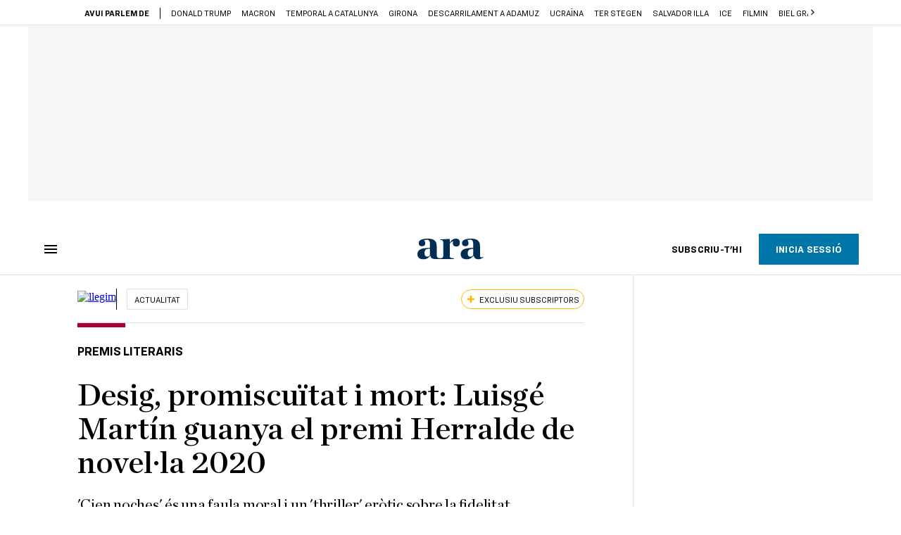

--- FILE ---
content_type: text/html; charset=UTF-8
request_url: https://llegim.ara.cat/actualitat/premi-anagrama-novella_1_2553215.html
body_size: 44791
content:
        
<!doctype html>
<html lang="ca">
<head>
    <!-- bbnx generated at 2026-01-21T03:15:18+01:00 -->
            <title>Desig, promiscuïtat i mort: Luisgé Martín guanya el premi Herralde de novel·la 2020</title>
    
    <meta name="description" content="&#039;Cien noches&#039; és una faula moral i un &#039;thriller&#039; eròtic sobre la fidelitat">
            <link rel="canonical" href="https://llegim.ara.cat/actualitat/premi-anagrama-novella_1_2553215.html">                    
    <link rel="manifest" href="/api/front/manifest.json">    <meta property="article:modified_time" content="2020-11-02T13:12:20+01:00">    <meta property="article:published_time" content="2020-11-02T13:12:20+01:00">    <meta property="article:section" content="Actualitat">    <meta property="article:tag" content="Premi Herralde">    <meta property="article:tag" content="Anagrama">    <meta name="author" content="Laura Serra">    <meta http-equiv="Content-Type" content="text/html; charset=UTF-8">    <meta name="generator" content="BBT bCube NX">    <meta name="keywords" content="premi, anagrama, novella">    <meta property="mrf:canonical" content="https://llegim.ara.cat/actualitat/premi-anagrama-novella_1_2553215.html">    <meta property="mrf:sections" content="Llegim;Actualitat">    <meta property="mrf:tags" content="contentType:article;contentAcces:exclusive">    <meta property="og:description" content="&#039;Cien noches&#039; és una faula moral i un &#039;thriller&#039; eròtic sobre la fidelitat">    <meta property="og:image" content="https://static1.ara.cat/clip/b13b77e6-59a2-44e5-998e-2d2d258e1fdd_facebook-aspect-ratio_default_0.jpg">    <meta property="og:image:height" content="628">    <meta property="og:image:width" content="1200">    <meta property="og:site_name" content="Ara.cat">    <meta name="og:title" content="Desig, promiscuïtat i mort: Luisgé Martín guanya el premi Herralde de novel·la 2020">    <meta property="og:type" content="article">    <meta property="og:url" content="https://llegim.ara.cat/actualitat/premi-anagrama-novella_1_2553215.html">    <meta name="publisher" content="Ara.cat">    <meta name="robots" content="index,follow,max-image-preview:large">    <meta name="twitter:card" content="summary_large_image">    <meta name="twitter:description" content="&#039;Cien noches&#039; és una faula moral i un &#039;thriller&#039; eròtic sobre la fidelitat">    <meta name="twitter:image" content="https://static1.ara.cat/clip/b13b77e6-59a2-44e5-998e-2d2d258e1fdd_twitter-watermarked-aspect-ratio_default_0.jpg">    <meta name="twitter:title" content="Desig, promiscuïtat i mort: Luisgé Martín guanya el premi Herralde de novel·la 2020">    <link href="https://llegim.ara.cat/actualitat/premi-anagrama-novella_1_2553215.amp.html" rel="amphtml">    <link href="https://llegim.ara.cat/actualitat/premi-anagrama-novella_1_2553215.html" rel="alternate" hreflang="x-default">    <link href="https://llegim.ara.cat/actualitat/premi-anagrama-novella_1_2553215.html" rel="alternate" hreflang="ca">    <link rel="shortcut icon" href="https://static1.ara.cat/ara/public/file/2025/1222/08/favicon.ico" type="image/x-icon">    <link rel="shortcut icon" href="https://static1.ara.cat/ara/public/file/2025/1222/08/icon.png">    <link rel="apple-touch-icon" href="https://static1.ara.cat/ara/public/file/2025/1222/08/icon-2.png">                <meta name="generator" content="BBT bCube NX">
        <meta charset="UTF-8">
            <meta name="viewport" content="width=device-width, initial-scale=1">
        <meta http-equiv="X-UA-Compatible" content="ie=edge">
            <link rel="preload" href="/fonts/RingsideNarrow-Book.h-0e05984ddbe5643c7b447af83abcba73.woff2" as="font" type="font/woff2" crossorigin>
<link rel="preload" href="/fonts/RingsideNarrow-Bold.h-ad65441b64738f3ad6172d40daf4e6df.woff2" as="font" type="font/woff2" crossorigin>
<link rel="preload" href="/fonts/RingsideNarrow-Ultra.h-0173b7ada8aec22660c0de145c333a66.woff2" as="font" type="font/woff2" crossorigin>
<link rel="preload" href="/fonts/ChronicleTextG1-Roman-Pro.h-7b27c5929e7e09b36855449e9b3f8392.woff2" as="font" type="font/woff2" crossorigin>
<link rel="preload" href="/fonts/ChronicleTextG1-Italic-Pro.h-2fc91ed2d147dabe63f1bd89cb550b67.woff2" as="font" type="font/woff2" crossorigin>
<link rel="preload" href="/fonts/ChronicleTextG1-Semibd-Pro.h-fa26b5c8fa9cd7d742d314958788dea0.woff2" as="font" type="font/woff2" crossorigin>
<link rel="preload" href="/fonts/ChronicleTextG1-Bold-Pro.h-b782181c7fdb61196e1ee89b7246c730.woff2" as="font" type="font/woff2" crossorigin>
<link rel="preload" href="/fonts/ChronicleDeck-Roman.h-28764f86a4010c73c792699590bfe408.woff2" as="font" type="font/woff2" crossorigin>
<link rel="preload" href="/fonts/ChronicleDeck-Semibold.h-b0dd5b3a7be10bad96629a82ebb08820.woff2" as="font" type="font/woff2" crossorigin>
<link rel="preload" href="/fonts/ChronicleDeckCond-Semibold.h-0ddfd0d00660dc787823665f180c8697.woff2" as="font" type="font/woff2" crossorigin>

        <script type="application/ld+json">{"@context":"https:\/\/schema.org","@type":"NewsArticle","headline":"Desig, promiscuïtat i mort: Luisgé Martín guanya el premi Herralde de novel·la 2020","url":"https:\/\/llegim.ara.cat\/actualitat\/premi-anagrama-novella_1_2553215.html","image":[{"@type":"ImageObject","url":"https:\/\/static1.ara.cat\/clip\/b13b77e6-59a2-44e5-998e-2d2d258e1fdd_16-9-aspect-ratio_default_0.jpg","name":"Luisgé Martín, Premi Herralde de novel·la","author":{"@type":"Person","name":"CRISTINA CALDERER"},"width":"1600","height":"900"}],"datePublished":"2020-11-02T12:12:20+00:00","dateModified":"2020-11-02T12:12:20+00:00","publisher":{"@type":"Organization","name":"Ara.cat","url":"https:\/\/www.ara.cat","logo":{"@type":"ImageObject","url":"https:\/\/llegim.ara.cat\/logos\/ara.svg","name":"Ara.cat"},"sameAs":["https:\/\/www.twitter.com\/diariARA","https:\/\/www.facebook.com\/diariARA","https:\/\/www.instagram.com\/diariara\/","https:\/\/t.me\/diariara","https:\/\/www.youtube.com\/c\/aracat","https:\/\/ca.wikipedia.org\/wiki\/Ara_(diari)","https:\/\/www.linkedin.com\/company\/diari-ara\/"]},"author":{"@type":"Person","name":"Laura Serra"},"mainEntityOfPage":"https:\/\/llegim.ara.cat\/actualitat\/premi-anagrama-novella_1_2553215.html","isPartOf":{"@type":["CreativeWork","Product"],"name":"ara.cat"},"isAccessibleForFree":false,"articleSection":["Actualitat","Cultura"],"articleBody":"Luisgé Martín ha escrit quatre novel·les en una: una novel·la de tesi sobre la promiscuïtat, una novel·la moral, una novel·la eròtica light i, alhora, una novel·la negra amb un crim i una investigació per descobrir-lo. El resultat, Cien noches, ha guanyat el 38è premi Herralde de novel·la, que s'ha anunciat aquest dilluns. El llibre és una faula moral que explora \"el desig i la fidelitat, la promiscuïtat i les formes que adopta la mentida\" dins la parella, segons el mateix autor, que ja avança que hi fa un al·legat a favor de la promiscuïtat: \"Resistir-se a l'adulteri és com aquestes persones que es resisteixen a deixar els llibres sense acabar-los. Com més aviat t'adones que és un error, millor. Hi ha molts llibres per llegir i no cal perdre-hi el temps. Les persones que no han sigut promíscues, que no han viatjat i que no han llegit, són persones que han viscut menys\", afirma. El finalista del premi és l'argentí Federico Falco amb Los llanos. El premi està dotat amb 18.000 euros i les dues obres sortiran a la venda el 25 de novembre amb Anagrama. D'on neix Cien noches? \"D'un informe sexològic aparegut en un diari on es deia que el 55% dels homes i el 46% de les dones declaraven ser infidels\", explica l'autor. El mateix estudi ja avisava que era difícil saber si les dades eren veraces perquè \"la gent menteix\". A Martín se li va acudir què passaria si es comprovés si els fidels realment diuen la veritat, posant-los un detectiu. En el procés d'escriptura també va saltar el cas Ashley Madison, en què es van filtrar milers de dades confidencials de persones infidels. Al llibre s'¡inventa una macroinvestigació a gran escala. La Irene és la protagonista de Cien noches, una aspirant a psicòloga que es trasllada a Chicago per estudiar i acaba sent detectiu privat, i a qui li assassinen la parella. Ella mateix, que investiga casos on s'ajunta el conflicte sexual amb el crim sexual –i que Martín ha agafat de la realitat–, emprendrà una investigació alternativa del cas mentre també porta a terme una investigació de camp sobre com són els homes, tenint relacions sexuals amb el màxim nombre d'exemplars possibles. Així surt aquesta història d'històries, una novel·la en si mateixa promíscua, en què l'autor introdueix des d'informes policials fins a cameos escrits per altres autors com Edurne Portela, Manuel Vilas, Lara Moreno, Sergio del Molino i José Ovejero. Martín explica que la novel·la es basa en \"el plaer de mirar pel forat del pany\", un esperit que entronca amb tota la seva obra, assegura, composta per una desena de llibres com La vida equivocada i La mujer de sombra –tots dos del segell Anagrama–, on ja combinava sexualitat i foscor. Aquí, en canvi, diu que ha creat \"una novel·la vitalista\". De tota manera, hi ha dosis de \"perversió\" i una \"actitud radical i extrema\" de la protagonista respecte al sexe (sempre heterosexual). \"Un problema de la literatura sexual és que n'hi ha menys del que n'hi hauria d'haver, com passa amb el sexe, i sempre s'aborda amb deficiències\". La infidelitat és un tema que \"tenim més a prop del que a vegades pensem\". \"A més, passa tant amb els reis com amb els pidolaires, mai més ben dit. L'afer de Joan Carles I amb Corinna és una novel·la d'infidelitat, i aquesta setmana s'ha sabut també la sentència d'un cas d'assassinat d'un home per part de la seva dona i l'amant d'ella, per apartar-lo del mig\". Els aprenentatges de Lusgé Martín Entre els aprenentatge de Luisgé Martín hi ha una idea: \"La zoologia anticipa el que passa als éssers humans: en aquest aspecte som perfectament animals\". I també que, \"com més nivell cultural, més sofisticació sexual, perquè la sexualitat és una manifestació cultural refinada\". \"Justament em fa gràcia a vegades que alguns conservadors diuen, parlant de comportaments una mica desviats, que 'fan com els animals', quan justament les bèsties fan el missioner, tot el que està fora d'això és el que pot sofisticar l'ésser humà\", explica. \"Les persones que no han sigut promíscues, no han viatjat i no han llegit són persones que han viscut menys\", afirma. I encara: \"Els veritablement fidels són un grapat escàs de guapos; els lletjos no som fidels, passa que no tenim oportunitats de ser infidels\". Segons Gonzalo Queipo, membre del jurat, és \"una obra carregada d'ironia i de segones intencions sobre la vida en parella\". \"Analitza una part nebulosa i complexa de la infidelitat i l'amor, en tots els seus aspectes. Utilitza la convenció del narrador i la ficció com si fos un entomòleg que analitza amb fredor i ironia la vida en parella, la vida amorosa i sentimental\". Un premi desitjat Enguany s'havien presentat 886 originals al premi Anagrama, una bona part procedents de l'Argentina. El finalista del premi Herralde és precisament l'argentí Federico Falco amb Los llanos. La novel·la narra la història d'un personatge que es retira a un poble després d'un trencament amorós. Es dedica a cuidar la terra i a criar gallines, lligat a les coses bàsiques, en paral·lel amb una reflexió sobre la literatura i el desamor. \"És una novel·la sobre poca cosa si parlem de peripècies i embolics que han d'entretenir el lector\", diu el membre del jurat Juan Pablo Villalobos. Però, en canvi, parla de \"l'intent de recuperar una vida perduda, amb citacions i fragments d'altres autors i poemes amb una reflexió metaliterària\". Falco ha explicat que l'obra sorgia de dues voluntats: \"Explicar el temps i explicar el paisatge, el lloc d'on vinc, la Pampa argentina, que és una línia horitzontal. Moltes de les històries que escric tenen a veure amb un paisatge totalment diferent, les muntanyes i les selves\". \"Quan vaig fer la carrera vivia més a l'Ateneo de Madrid que a casa meva, i allà tenia una sèrie de rutines. Una era anar a la sala de premsa i llegir els diaris. Em recordo –i no és una novel·lació– llegint la notícia del primer premi Herralde de novel·la i pensar que el voldria guanyar\", recordava avui. L'autor ha destacat que escrivia des de ben petit i que s'havia presentat fins i tot al premi Planeta, amb \"novel·les infumables, ingènues i impublicables\". Ha confessat que va fer la prova de posar un pèl al sobre per veure si es llegien l'original i diu que el sobre va tornar amb pèl inclòs. L'autor ha agraït a Anagrama \"fer de mi un autor més autor\". També ha explicat que s'hi havia presentat altres vegades i ha expressat el seu \"fanatisme\" pel segell: \"És una gran alegria\". Les últimes guanyadores de l'Herralde van ser Mariana Enríquez i Cristina Morales, que després es va endur un polèmic Premio Nacional.","wordCount":1187,"description":"'Cien noches' és una faula moral i un 'thriller' eròtic sobre la fidelitat","keywords":["premi","anagrama","novella"],"interactionStatistic":{"@type":"InteractionCounter","interactionType":{"@type":"Action","name":"Comment"},"userInteractionCount":0}}</script>
                    <link rel="alternate" title="Actualitat" href="/rss/category/section/242444/" type="application/rss+xml" />
        <!-- appConfig global config -->
<script>
    window.appConfig = window.appConfig || {
        subscription: {
            url: 'https://subscripcions.ara.cat/',
            profileUrl: 'https://perfil.ara.cat',
            cardUrl: 'https://perfil.ara.cat/targeta',
            newsletterUrl: 'https://perfil.ara.cat'
        }
    };
</script>
                    

        <script type="module">
import { checkConsent } from 'https://assets.ara.cat/didomi/gdpr_simple.js'
const urlParams = new URLSearchParams(window.location.search)
	if (urlParams.get('channel') !== 'app') {
            document.addEventListener("DOMContentLoaded", (event) => {
            checkConsent()
});
}
</script>

<!-- Didomi CMP -->
    <script type="text/javascript">window.gdprAppliesGlobally=true;(function(){function a(e){if(!window.frames[e]){if(document.body&&document.body.firstChild){var t=document.body;var n=document.createElement("iframe");n.style.display="none";n.name=e;n.title=e;t.insertBefore(n,t.firstChild)}
        else{setTimeout(function(){a(e)},5)}}}function e(n,r,o,c,s){function e(e,t,n,a){if(typeof n!=="function"){return}if(!window[r]){window[r]=[]}var i=false;if(s){i=s(e,t,n)}if(!i){window[r].push({command:e,parameter:t,callback:n,version:a})}}e.stub=true;function t(a){if(!window[n]||window[n].stub!==true){return}if(!a.data){return}
            var i=typeof a.data==="string";var e;try{e=i?JSON.parse(a.data):a.data}catch(t){return}if(e[o]){var r=e[o];window[n](r.command,r.parameter,function(e,t){var n={};n[c]={returnValue:e,success:t,callId:r.callId};a.source.postMessage(i?JSON.stringify(n):n,"*")},r.version)}}
            if(typeof window[n]!=="function"){window[n]=e;if(window.addEventListener){window.addEventListener("message",t,false)}else{window.attachEvent("onmessage",t)}}}e("__tcfapi","__tcfapiBuffer","__tcfapiCall","__tcfapiReturn");a("__tcfapiLocator");(function(e){
            var t=document.createElement("script");t.id="spcloader";t.type="text/javascript";t.async=true;t.src="https://sdk.privacy-center.org/"+e+"/loader.js?target="+document.location.hostname;t.charset="utf-8";var n=document.getElementsByTagName("script")[0];n.parentNode.insertBefore(t,n)})("d20cb746-9cdd-461f-a57b-cd41f54fad65")})();</script>
    <!-- End Didomi CMP -->    <script>
        console.group(
            "%cNativeAppsDidomiSDK",
            "background-color: #e0005a ; color: #ffffff ; font-weight: bold ; padding: 4px ;"
        );
            console.log( "Enabled with value: 1");
        console.groupEnd();

        window.googletag = window.googletag || { cmd: [] };

            </script>
  
<script>
    window.adMap = {"networkCode":"21675759561","segmentation":{"pageType":"contenido","contentType":"article","sectionType":"section","section":"Llegim","subsection":"Actualitat","contentId":"2553215","topic":"","idioma":"ca","site":"ara","author":["Laura Serra"],"tags":["Premi Herralde","Anagrama"]},"top":{"id":1000001,"slotType":"TOP","adUnitCode":"ara2020\/Top","visibleForSubscribers":true,"visibleForPremiumSubscribers":false},"content":[{"id":1000002,"slotType":"BANNER","adUnitCode":"ara2020\/Content1","visibleForSubscribers":true,"visibleForPremiumSubscribers":false},{"id":1000003,"slotType":"BANNER","adUnitCode":"ara2020\/Content2","visibleForSubscribers":true,"visibleForPremiumSubscribers":false},{"id":1000004,"slotType":"BANNER","adUnitCode":"ara2020\/Content3","visibleForSubscribers":true,"visibleForPremiumSubscribers":false},{"id":1000005,"slotType":"BANNER","adUnitCode":"ara2020\/Content4","visibleForSubscribers":true,"visibleForPremiumSubscribers":false},{"id":1000006,"slotType":"BANNER","adUnitCode":"ara2020\/Content5","visibleForSubscribers":true,"visibleForPremiumSubscribers":false},{"id":1000178,"slotType":"BANNER","adUnitCode":"ara2020\/Content6","visibleForSubscribers":false,"visibleForPremiumSubscribers":false},{"id":1000179,"slotType":"BANNER","adUnitCode":"ara2020\/Content7","visibleForSubscribers":false,"visibleForPremiumSubscribers":false},{"id":1000180,"slotType":"BANNER","adUnitCode":"ara2020\/Content8","visibleForSubscribers":false,"visibleForPremiumSubscribers":false}],"list":[{"id":1000009,"slotType":"BANNER","adUnitCode":"ara2020\/List1","visibleForSubscribers":true,"visibleForPremiumSubscribers":false},{"id":1000008,"slotType":"BANNER","adUnitCode":"ara2020\/List2","visibleForSubscribers":true,"visibleForPremiumSubscribers":false},{"id":1000007,"slotType":"BANNER","adUnitCode":"ara2020\/List3","visibleForSubscribers":true,"visibleForPremiumSubscribers":false},{"id":1000159,"slotType":"BANNER","adUnitCode":"ara2020\/List4","visibleForSubscribers":true,"visibleForPremiumSubscribers":false},{"id":1000160,"slotType":"BANNER","adUnitCode":"ara2020\/List5","visibleForSubscribers":true,"visibleForPremiumSubscribers":false},{"id":1000183,"slotType":"BANNER","adUnitCode":"ara2020\/List6","visibleForSubscribers":true,"visibleForPremiumSubscribers":false},{"id":1000184,"slotType":"BANNER","adUnitCode":"ara2020\/List7","visibleForSubscribers":true,"visibleForPremiumSubscribers":false},{"id":1000185,"slotType":"BANNER","adUnitCode":"ara2020\/List8","visibleForSubscribers":true,"visibleForPremiumSubscribers":false}],"home":[{"id":1000010,"slotType":"BANNER_HOME","adUnitCode":"ara2020\/Home1","visibleForSubscribers":true,"visibleForPremiumSubscribers":false},{"id":1000011,"slotType":"BANNER_HOME","adUnitCode":"ara2020\/Home2","visibleForSubscribers":true,"visibleForPremiumSubscribers":false},{"id":1000156,"slotType":"BANNER_HOME","adUnitCode":"ara2020\/HomeAutopromo1","visibleForSubscribers":false,"visibleForPremiumSubscribers":false},{"id":1000012,"slotType":"BANNER_HOME","adUnitCode":"ara2020\/Home3","visibleForSubscribers":true,"visibleForPremiumSubscribers":false},{"id":1000118,"slotType":"BANNER_HOME","adUnitCode":"ara2020\/Home4","visibleForSubscribers":true,"visibleForPremiumSubscribers":false},{"id":1000157,"slotType":"BANNER_HOME","adUnitCode":"ara2020\/HomeAutopromo2","visibleForSubscribers":false,"visibleForPremiumSubscribers":false},{"id":1000119,"slotType":"BANNER_HOME","adUnitCode":"ara2020\/Home5","visibleForSubscribers":true,"visibleForPremiumSubscribers":false},{"id":1000120,"slotType":"BANNER_HOME","adUnitCode":"ara2020\/Home6","visibleForSubscribers":true,"visibleForPremiumSubscribers":false},{"id":1000121,"slotType":"BANNER_HOME","adUnitCode":"ara2020\/Home7","visibleForSubscribers":true,"visibleForPremiumSubscribers":false},{"id":1000122,"slotType":"BANNER_HOME","adUnitCode":"ara2020\/Home8","visibleForSubscribers":true,"visibleForPremiumSubscribers":false},{"id":1000166,"slotType":"BANNER_HOME","adUnitCode":"ara2020\/Home9","visibleForSubscribers":true,"visibleForPremiumSubscribers":false},{"id":1000167,"slotType":"BANNER_HOME","adUnitCode":"ara2020\/Home10","visibleForSubscribers":true,"visibleForPremiumSubscribers":false},{"id":1000173,"slotType":"BANNER_HOME","adUnitCode":"ara2020\/Home11","visibleForSubscribers":true,"visibleForPremiumSubscribers":false},{"id":1000174,"slotType":"BANNER_HOME","adUnitCode":"ara2020\/Home12","visibleForSubscribers":true,"visibleForPremiumSubscribers":false}],"mateix":[{"id":1000013,"slotType":"RECTANGLE","adUnitCode":"ara2020\/Aramateix1","visibleForSubscribers":true,"visibleForPremiumSubscribers":false},{"id":1000014,"slotType":"RECTANGLE","adUnitCode":"ara2020\/Aramateix2","visibleForSubscribers":true,"visibleForPremiumSubscribers":false},{"id":1000015,"slotType":"RECTANGLE","adUnitCode":"ara2020\/Aramateix3","visibleForSubscribers":true,"visibleForPremiumSubscribers":false},{"id":1000123,"slotType":"RECTANGLE","adUnitCode":"ara2020\/Aramateix4","visibleForSubscribers":true,"visibleForPremiumSubscribers":false},{"id":1000124,"slotType":"RECTANGLE","adUnitCode":"ara2020\/Aramateix5","visibleForSubscribers":true,"visibleForPremiumSubscribers":false},{"id":1000175,"slotType":"RECTANGLE","adUnitCode":"ara2020\/Aramateix6","visibleForSubscribers":true,"visibleForPremiumSubscribers":false},{"id":1000176,"slotType":"RECTANGLE","adUnitCode":"ara2020\/Aramateix7","visibleForSubscribers":true,"visibleForPremiumSubscribers":false},{"id":1000177,"slotType":"RECTANGLE","adUnitCode":"ara2020\/Aramateix8","visibleForSubscribers":true,"visibleForPremiumSubscribers":false}],"ultimaHora":[{"id":1000207,"slotType":"BANNER","adUnitCode":"ara2020\/UltimaHora1","visibleForSubscribers":true,"visibleForPremiumSubscribers":false},{"id":1000206,"slotType":"BANNER","adUnitCode":"ara2020\/UltimaHora2","visibleForSubscribers":true,"visibleForPremiumSubscribers":false},{"id":1000208,"slotType":"BANNER","adUnitCode":"ara2020\/UltimaHora3","visibleForSubscribers":true,"visibleForPremiumSubscribers":false},{"id":1000209,"slotType":"BANNER","adUnitCode":"ara2020\/UltimaHora4","visibleForSubscribers":true,"visibleForPremiumSubscribers":false},{"id":1000210,"slotType":"BANNER","adUnitCode":"ara2020\/UltimaHora5","visibleForSubscribers":true,"visibleForPremiumSubscribers":false},{"id":1000211,"slotType":"BANNER","adUnitCode":"ara2020\/UltimaHora6","visibleForSubscribers":true,"visibleForPremiumSubscribers":false},{"id":1000212,"slotType":"BANNER","adUnitCode":"ara2020\/UltimaHora7","visibleForSubscribers":true,"visibleForPremiumSubscribers":false},{"id":1000213,"slotType":"BANNER","adUnitCode":"ara2020\/UltimaHora8","visibleForSubscribers":true,"visibleForPremiumSubscribers":false}],"ultimaHoraSticky":[{"id":1000214,"slotType":"BANNER","adUnitCode":"ara2020\/ultimahoraSticky","visibleForSubscribers":true,"visibleForPremiumSubscribers":false}],"comments":[{"id":1000018,"slotType":"RECTANGLE","adUnitCode":"ara2020\/Comments1","visibleForSubscribers":false,"visibleForPremiumSubscribers":false},{"id":1000017,"slotType":"RECTANGLE","adUnitCode":"ara2020\/Comments2","visibleForSubscribers":true,"visibleForPremiumSubscribers":false},{"id":1000016,"slotType":"RECTANGLE","adUnitCode":"ara2020\/Comments3","visibleForSubscribers":false,"visibleForPremiumSubscribers":false}],"contentAmp":[{"id":1000019,"slotType":"BANNER","adUnitCode":"ara2020\/ContentAmp1","visibleForSubscribers":true,"visibleForPremiumSubscribers":false},{"id":1000020,"slotType":"BANNER","adUnitCode":"ara2020\/ContentAmp2","visibleForSubscribers":true,"visibleForPremiumSubscribers":false},{"id":1000021,"slotType":"BANNER","adUnitCode":"ara2020\/ContentAmp3","visibleForSubscribers":true,"visibleForPremiumSubscribers":false},{"id":1000022,"slotType":"BANNER","adUnitCode":"ara2020\/ContentAmp4","visibleForSubscribers":true,"visibleForPremiumSubscribers":false},{"id":1000023,"slotType":"BANNER","adUnitCode":"ara2020\/ContentAmp5","visibleForSubscribers":true,"visibleForPremiumSubscribers":false},{"id":1000189,"slotType":"BANNER","adUnitCode":"ara2020\/ContentAmp6","visibleForSubscribers":true,"visibleForPremiumSubscribers":false},{"id":1000190,"slotType":"BANNER","adUnitCode":"ara2020\/ContentAmp7","visibleForSubscribers":true,"visibleForPremiumSubscribers":false},{"id":1000191,"slotType":"BANNER","adUnitCode":"ara2020\/ContentAmp8","visibleForSubscribers":true,"visibleForPremiumSubscribers":false}],"rightColumn":[],"bannerBottom":{"id":1000165,"slotType":"BANNER_BOTTOM","adUnitCode":"ara2020\/Bottom","visibleForSubscribers":false,"visibleForPremiumSubscribers":false},"rightColumnContent":[{"id":1000228,"slotType":"BANNER","adUnitCode":"ara2020\/ContentRight1","visibleForSubscribers":true,"visibleForPremiumSubscribers":false},{"id":1000229,"slotType":"BANNER","adUnitCode":"ara2020\/ContentRight2","visibleForSubscribers":true,"visibleForPremiumSubscribers":false},{"id":1000232,"slotType":"BANNER","adUnitCode":"ara2020\/ContentRight3","visibleForSubscribers":true,"visibleForPremiumSubscribers":false},{"id":1000233,"slotType":"BANNER","adUnitCode":"ara2020\/ContentRight4","visibleForSubscribers":true,"visibleForPremiumSubscribers":false},{"id":1000234,"slotType":"BANNER","adUnitCode":"ara2020\/ContentRight5","visibleForSubscribers":true,"visibleForPremiumSubscribers":false},{"id":1000235,"slotType":"BANNER","adUnitCode":"ara2020\/ContentRight6","visibleForSubscribers":true,"visibleForPremiumSubscribers":false},{"id":1000236,"slotType":"BANNER","adUnitCode":"ara2020\/ContentRight7","visibleForSubscribers":true,"visibleForPremiumSubscribers":false},{"id":1000237,"slotType":"BANNER","adUnitCode":"ara2020\/ContentRight8","visibleForSubscribers":true,"visibleForPremiumSubscribers":false}],"contentTop":{"id":1000227,"slotType":"TOP","adUnitCode":"ara2020\/ContentTop","visibleForSubscribers":true,"visibleForPremiumSubscribers":false},"sky":[{"id":1000230,"slotType":"BANNER","adUnitCode":"ara2020\/ContentSkyLeft","visibleForSubscribers":false,"visibleForPremiumSubscribers":false},{"id":1000231,"slotType":"BANNER","adUnitCode":"ara2020\/ContentSkyRight","visibleForSubscribers":false,"visibleForPremiumSubscribers":false}],"rightColumnList":[{"id":1000228,"slotType":"BANNER","adUnitCode":"ara2020\/ContentRight1","visibleForSubscribers":true,"visibleForPremiumSubscribers":false},{"id":1000229,"slotType":"BANNER","adUnitCode":"ara2020\/ContentRight2","visibleForSubscribers":true,"visibleForPremiumSubscribers":false},{"id":1000232,"slotType":"BANNER","adUnitCode":"ara2020\/ContentRight3","visibleForSubscribers":true,"visibleForPremiumSubscribers":false},{"id":1000233,"slotType":"BANNER","adUnitCode":"ara2020\/ContentRight4","visibleForSubscribers":true,"visibleForPremiumSubscribers":false},{"id":1000234,"slotType":"BANNER","adUnitCode":"ara2020\/ContentRight5","visibleForSubscribers":true,"visibleForPremiumSubscribers":false},{"id":1000235,"slotType":"BANNER","adUnitCode":"ara2020\/ContentRight6","visibleForSubscribers":true,"visibleForPremiumSubscribers":false},{"id":1000236,"slotType":"BANNER","adUnitCode":"ara2020\/ContentRight7","visibleForSubscribers":true,"visibleForPremiumSubscribers":false},{"id":1000237,"slotType":"BANNER","adUnitCode":"ara2020\/ContentRight8","visibleForSubscribers":true,"visibleForPremiumSubscribers":false}]} || [];
    window.adCategory = {"type":"community","name":"Llegim","normalizedName":"llegim","id":201487,"url":"https:\/\/llegim.ara.cat\/","brandedContent":null,"menu":[{"link":{"text":"Actualitat","title":"Actualitat","href":"https:\/\/llegim.ara.cat\/actualitat\/","target":null,"rel":null},"children":[]},{"link":{"text":"Reportatges","title":"Reportatges","href":"https:\/\/llegim.ara.cat\/reportatges\/","target":null,"rel":null},"children":[]},{"link":{"text":"Entrevistes","title":"Entrevistes","href":"https:\/\/llegim.ara.cat\/entrevistes\/","target":null,"rel":null},"children":[]},{"link":{"text":"Cr\u00edtiques","title":"Cr\u00edtiques","href":"https:\/\/llegim.ara.cat\/critiques-literaries\/","target":null,"rel":null},"children":[]},{"link":{"text":"Opini\u00f3","title":"Opini\u00f3","href":"https:\/\/llegim.ara.cat\/opinio\/","target":null,"rel":null},"children":[]},{"link":{"text":"C\u00f2mics","title":"C\u00f2mics","href":"https:\/\/llegim.ara.cat\/comic\/","target":null,"rel":null},"children":[]}],"mainColor":"aa0032","lightColor":"ffd8e4","mainImage":{"width":234,"height":60,"id":0,"url":"https:\/\/static1.ara.cat\/ara\/public\/file\/2025\/1203\/12\/header-mag-llegim-2x.png","alt":"","mimeType":"image\/jpeg","filesize":3438,"filename":"header mag llegim 2x"},"lightImage":{"width":234,"height":60,"id":0,"url":"https:\/\/static1.ara.cat\/ara\/public\/file\/2025\/1203\/12\/header-mag-llegim-2x.png","alt":"","mimeType":"image\/jpeg","filesize":3438,"filename":"header mag llegim 2x"}} || [];
</script>
            
    <script>
window.paywall = {
    messages: [{"type":"regiwall","id":1004365,"title":"Benvingut a la comunitat del Criatures!","subtitle":"Crea un compte gratu\u00eft i gaudeix de 2 setmanes d\u2019acc\u00e9s il\u00b7limitat a tot el nostre contingut exclusiu. Sense comprom\u00eds ni lletra petita.","promoTag":"Oferta de benvinguda","price":"","priceCrossed":"","textAdvantage":"T'esperem amb moltes ganes!","ctaText":"Crea un compte gratu\u00eft","ctaUrl":"\/usuari\/register","cardsImages":false,"textLinkRates":"Ja tens un compte? Accedeix-hi","urlLinkRates":"\/usuari\/login","image":{"id":0,"url":"https:\/\/static1.ara.cat\/ara\/public\/file\/2023\/0201\/05\/criatures-logo-2-0-ceb6f5b-ceb6f5b-ceb6f5b.png","filesize":0},"paymentText":"","css":"","color":null,"remainingDaysText":null},{"type":"column-offer","promoCopy":"Aprofita aquesta oferta ara:","counter":"","id":1004366,"title":"Hi ha hagut un problema amb el pagament de la teva subscripci\u00f3","subtitle":"No volem que et perdis tot el contingut que tenim reservat per a tu. Per seguir gaudint dels nostres continguts exclusius, actualitza les teves dades banc\u00e0ries el m\u00e9s aviat possible","promoTag":"Oferta de benvinguda","price":"","priceCrossed":"","textAdvantage":"","ctaText":"Soluciona el problema","ctaUrl":"https:\/\/subscripcions.ara.cat\/portada\/digital-12m\/dades","cardsImages":true,"textLinkRates":"Descobreix totes les nostres tarifes","urlLinkRates":"https:\/\/subscripcions.ara.cat\/portada\/tarifes","image":null,"paymentText":"Paga amb la teva targeta o per domiciliaci\u00f3 banc\u00e0ria","css":"","color":null,"remainingDaysText":null},{"type":"blocking","id":1004367,"title":"Est\u00e0s intentant accedir a un contingut exclusiu del 'Criatures'","subtitle":"Ara et pots subscriure exclusivament al 'Criatures' per llegir sense l\u00edmits (i sense tab\u00fas) sobre criatures, crian\u00e7a o escola.","promoTag":"","price":"12 \u20ac\/any","priceCrossed":"24,99","textAdvantage":"50% de descompte","ctaText":"Subscriu-te al Criatures","ctaUrl":"https:\/\/subscripcio.ara.cat\/criatures","cardsImages":true,"textLinkRates":"Descobreix totes les nostres tarifes","urlLinkRates":"https:\/\/subscripcio.ara.cat\/","image":{"id":0,"url":"https:\/\/static1.ara.cat\/ara\/public\/file\/2023\/0201\/05\/criatures-logo-2-0-ceb6f5b-ceb6f5b-ceb6f5b.png","filesize":0},"paymentText":"Paga amb la teva targeta o per domiciliaci\u00f3 banc\u00e0ria","css":"","color":null,"remainingDaysText":null},{"type":"column-trial","promoCopy":"","id":1004368,"title":"Est\u00e0s gaudint d\u2019un contingut exclusiu del 'Criatures'","subtitle":"Ens entusiasma veure com aprofites la teva prova gratu\u00efta. Si el que t\u2019interessa s\u00f3n continguts del 'Criatures', t\u2019animem a subscriure-t\u2019hi exclusivament per molt poc.","promoTag":"Oferta -50% dte.","price":"1,99 \u20ac\/mes els 3 primers mesos","priceCrossed":"3,99","textAdvantage":"Cancel\u00b7la quan vulguis","ctaText":"Subscriu-te al Criatures","ctaUrl":"https:\/\/subscripcions.ara.cat\/promocions\/criatures\/dades","cardsImages":true,"textLinkRates":"Descobreix totes les nostres tarifes","urlLinkRates":"https:\/\/subscripcions.ara.cat\/portada\/tarifes","image":null,"paymentText":"Paga amb la teva targeta o per domiciliaci\u00f3 banc\u00e0ria","css":"","color":null,"remainingDaysText":null},{"type":"blocking-community","id":1004369,"title":"Preparat per portar la teva experi\u00e8ncia de lectura al nivell seg\u00fcent?","subtitle":"Millora la teva subscripci\u00f3 i descobreix el millor del que podem oferir.","promoTag":"-40% dte.","price":"4,99 \u20ac\/mes","priceCrossed":"9,99 \u20ac\/mes","textAdvantage":"Acc\u00e9s instantani","ctaText":"Millora la teva subscripci\u00f3","ctaUrl":"https:\/\/subscripcions.ara.cat\/promocions\/upgrade","cardsImages":true,"textLinkRates":"Descobreix totes les nostres tarifes","urlLinkRates":"https:\/\/subscripcions.ara.cat\/portada\/tarifes","image":{"id":0,"url":"https:\/\/static1.ara.cat\/ara\/public\/file\/2023\/0201\/05\/criatures-logo-2-0-ceb6f5b-ceb6f5b-ceb6f5b.png","filesize":0},"paymentText":"Paga amb la teva targeta o per domiciliaci\u00f3 banc\u00e0ria","css":"","color":null,"remainingDaysText":null},{"type":"regiwall","id":1004370,"title":"Benvingut a la comunitat del Criatures!","subtitle":"Crea un compte gratu\u00eft i gaudeix de 2 setmanes d\u2019acc\u00e9s il\u00b7limitat a tot el nostre contingut exclusiu. Sense comprom\u00eds ni lletra petita.","promoTag":"Oferta de benvinguda","price":"","priceCrossed":"","textAdvantage":"T'esperem amb moltes ganes!","ctaText":"Crea un compte gratu\u00eft","ctaUrl":"\/usuari\/register","cardsImages":false,"textLinkRates":"Ja tens un compte? Accedeix-hi","urlLinkRates":"\/usuari\/login","image":{"id":0,"url":"https:\/\/static1.ara.cat\/ara\/public\/file\/2023\/0201\/05\/frame-7460ff6.svg","filesize":0},"paymentText":"","css":"","color":null,"remainingDaysText":null},{"type":"login-register","id":1004371,"title":"Crea un compte gratu\u00eft o inicia sessi\u00f3","subtitle":"Fes-te un compte i et regalem dues setmanes de prova gratu\u00efta, amb acc\u00e9s digital il\u00b7limitat a tot el contingut.","promoTag":"","price":"","priceCrossed":"","textAdvantage":"T'esperem amb moltes ganes!","ctaText":"Crea un compte gratu\u00eft","ctaUrl":"\/usuari\/register","cardsImages":false,"textLinkRates":"Ja tens una subscripci\u00f3? Accedeix","urlLinkRates":"\/usuari\/login","image":null,"paymentText":"","css":"","color":null,"remainingDaysText":null},{"type":"column-offer","promoCopy":"","counter":"","id":1004372,"title":"Hi ha hagut un problema amb el pagament de la teva subscripci\u00f3","subtitle":"No volem que et perdis tot el contingut que tenim reservat per a tu. Per seguir gaudint dels nostres continguts exclusius, actualitza les teves dades banc\u00e0ries al m\u00e9s aviat possible","promoTag":"Actualitza les teves dades","price":"","priceCrossed":"","textAdvantage":"","ctaText":"Soluciona el problema","ctaUrl":"https:\/\/subscripcions.ara.cat\/portada\/pagament-pendent","cardsImages":true,"textLinkRates":"Actualitza les dades","urlLinkRates":"https:\/\/subscripcions.ara.cat\/portada\/pagament-pendent","image":null,"paymentText":"Paga amb la teva targeta o per domiciliaci\u00f3 banc\u00e0ria","css":"","color":null,"remainingDaysText":null},{"type":"blocking","id":1004373,"title":"Aquest article \u00e9s per a subscriptors","subtitle":"Llegeix el contingut i accedeix a tot l\u2019ARA: informaci\u00f3, an\u00e0lisi i opini\u00f3 amb periodisme lliure i comprom\u00e8s.","promoTag":"digital b\u00e0sica","price":"5,99 \u20ac\/mes","priceCrossed":"","textAdvantage":"Cancel\u00b7la quan vulguis","ctaText":"SUBSCRIU-T'HI","ctaUrl":"https:\/\/subscripcions.ara.cat\/promocions\/estandard-pw","cardsImages":true,"textLinkRates":"Descobreix totes les nostres tarifes","urlLinkRates":"https:\/\/subscripcio.ara.cat","image":null,"paymentText":"Paga amb la teva targeta o per domiciliaci\u00f3 banc\u00e0ria","css":"@media (width >= 640px) {\n.paywall-blocking .paywall-tag-price {\n        display: block;\n        margin: 0;\n        text-align: center;\n    }\n\n.paywall-blocking .paywall-price {\n    margin: 10px 20px 0;\n    display: flex;\n    justify-content: center;\n}\n}","color":null,"remainingDaysText":null},{"type":"column-trial","promoCopy":"","id":1004374,"title":"Est\u00e0s llegint aquest contingut gr\u00e0cies a la prova gratu\u00efta","subtitle":"Si ja saps que la informaci\u00f3 de qualitat t\u2019ajuda a prendre decisions amb criteri, aprofita ara l\u2019oferta abans que s'acabi el per\u00edode de prova.","promoTag":"Oferta limitada","price":"3 mesos per 9,99 \u20ac","priceCrossed":"","textAdvantage":"Cancel\u00b7la quan vulguis","ctaText":"SUBSCRIU-T'HI","ctaUrl":"https:\/\/subscripcions.ara.cat\/promocions\/oferta-benvinguda","cardsImages":true,"textLinkRates":"Descobreix totes les nostres tarifes","urlLinkRates":"https:\/\/subscripcions.ara.cat\/portada\/tarifes","image":null,"paymentText":"Paga amb la teva targeta o per domiciliaci\u00f3 banc\u00e0ria","css":"","color":null,"remainingDaysText":null},{"type":"blocking","id":1004375,"title":"Preparat per portar la teva experi\u00e8ncia de lectura al nivell seg\u00fcent?","subtitle":"Millora la teva subscripci\u00f3 i accedeix a tots els continguts.","promoTag":"-40% dte.","price":"4,99 \u20ac\/mes","priceCrossed":"9,99 \u20ac\/mes","textAdvantage":"Acc\u00e9s instantani","ctaText":"Millora la teva subscripci\u00f3","ctaUrl":"https:\/\/subscripcions.ara.cat\/promocions\/upgrade","cardsImages":true,"textLinkRates":"Descobreix totes les nostres tarifes","urlLinkRates":"https:\/\/subscripcions.ara.cat\/portada\/tarifes","image":null,"paymentText":"Paga amb la teva targeta o per domiciliaci\u00f3 banc\u00e0ria","css":"","color":null,"remainingDaysText":null},{"type":"blocking","id":1004376,"title":"Preparat per portar la teva experi\u00e8ncia de lectura al seg\u00fcent nivell?","subtitle":"Millora la teva subscripci\u00f3 i descobreix el millor del que podem oferir","promoTag":"-40% DTE.","price":"4,99 \u20ac\/mes","priceCrossed":"9,99 \u20ac","textAdvantage":"Acc\u00e9s instantani","ctaText":"SUBSCRIU-T'HI","ctaUrl":"https:\/\/subscripcions.ara.cat\/promocions\/upgrade","cardsImages":true,"textLinkRates":"Descobreix totes les nostres tarifes","urlLinkRates":"https:\/\/subscripcions.ara.cat\/portada\/tarifes","image":null,"paymentText":"Paga amb la teva targeta o per domiciliaci\u00f3 banc\u00e0ria","css":"","color":null,"remainingDaysText":null},{"type":"login-register","id":1004377,"title":"Crea un compte gratu\u00eft o inicia sessi\u00f3","subtitle":"Fes-te un compte i et regalem dues setmanes de prova gratu\u00efta, amb acc\u00e9s digital il\u00b7limitat a tot el contingut.","promoTag":"","price":"","priceCrossed":"","textAdvantage":"T'esperem amb moltes ganes!","ctaText":"Crea un compte gratu\u00eft","ctaUrl":"\/usuari\/register","cardsImages":false,"textLinkRates":"Ja tens un compte? Accedeix-hi","urlLinkRates":"\/usuari\/login","image":null,"paymentText":"","css":"","color":null,"remainingDaysText":null},{"type":"column-offer","promoCopy":"Aprofita aquesta oferta ara:","counter":"3","id":1004378,"title":"Aquest article \u00e9s per a subscriptors","subtitle":"Llegeix el contingut i accedeix a tot l\u2019ARA: informaci\u00f3, an\u00e0lisi i opini\u00f3 amb periodisme lliure i comprom\u00e8s.","promoTag":"digital b\u00e0sica","price":"5,99 \u20ac\/mes","priceCrossed":"","textAdvantage":"Cancel\u00b7la quan vulguis","ctaText":"SUBSCRIU-T'HI","ctaUrl":"https:\/\/subscripcions.ara.cat\/promocions\/estandard-pw","cardsImages":true,"textLinkRates":"Descobreix totes les nostres tarifes","urlLinkRates":"https:\/\/subscripcio.ara.cat","image":null,"paymentText":"Paga amb la teva targeta o per domiciliaci\u00f3 banc\u00e0ria","css":"","color":null,"remainingDaysText":null},{"type":"gift","id":0,"title":"T'han regalat poder accedir a aquest article! Gaudeix del contingut","subtitle":"Si vols llegir qualsevol article de manera il\u00b7limitada, subscriu-te","textLinkRates":"Descobreix totes les nostres tarifes","urlLinkRates":"https:\/\/subscripcions.ara.cat\/tarifes","image":null,"paymentText":"Paga amb la teva targeta o per domiciliaci\u00f3 banc\u00e0ria","css":"","color":null,"remainingDaysText":"Caduca d'aqu\u00ed %remainingDays% dies"},{"type":"gift-expired","promoCopy":"","id":1,"title":"Aquest regal ja ha caducat","subtitle":"Aquest article que et van regalar ja no est\u00e0 disponible. Si vols llegir l'actualitat de manera il\u00b7limitada, subscriu-te a l'ARA.","promoTag":"","price":"4,99\u20ac\/primer mes","priceCrossed":"9,99\u20ac","textAdvantage":"","ctaText":"Prova'ns ara","ctaUrl":"https:\/\/subscripcions.ara.cat\/tarifes","cardsImages":true,"textLinkRates":"Descobreix totes les nostres tarifes","urlLinkRates":"https:\/\/subscripcions.ara.cat\/tarifes","image":null,"paymentText":"Paga amb la teva targeta o per domiciliaci\u00f3 banc\u00e0ria","css":"","color":null,"remainingDaysText":null}],
};
</script>



            <style>:root {
                        --ancestor-maincolor: #aa0032;
                                    --ancestor-lightcolor: #ffd8e4;
                            --ancestor-mainimage: url(https://static1.ara.cat/ara/public/file/2025/1203/12/header-mag-llegim-2x.png);
    }
</style>
            <link href="/app-layout.h-61ee3230b62a1a663f82.css" rel="stylesheet">
<!-- Google Data Layer -->
<script>
window.dataLayer = window.dataLayer || [];
window.datalayerObject = {"site":"ara","uri":"https:\/\/llegim.ara.cat\/actualitat\/premi-anagrama-novella_1_2553215.html","pageType":"content","categoryType":"section","language":"ca","content":{"id":2553215,"type":"article","version":1,"originalSite":"ara","template":"q100","numCharacters":"8418","readingTime":300,"pubDateTime":1604319140,"staffId":605153,"isInHome":false,"isBranded":false,"isEvergreen":false,"byline":"Laura Serra","authors":[],"paywall":{"acces":"exclusive"},"taxonomy":{"primary":{"id":242444,"name":"Actualitat","type":"section","parent":{"id":201487,"name":"Llegim","type":"community","parent":null}},"secondary":[{"id":100600,"name":"Cultura","type":"section","parent":{"id":4,"name":"Ara.cat","type":"site","parent":null}}]},"tags":[{"id":144091,"name":"Premi Herralde"},{"id":303886,"name":"Anagrama"}],"topic":null,"story":null}};
</script>
<!-- End Google Data Layer -->
    <link rel="dns-prefetch" href="https://www.googletagmanager.com">
<link rel="preconnect" href="https://www.googletagmanager.com" crossorigin />
<link rel="dns-prefetch" href="https://connect.facebook.net">
<link rel="preconnect" href="https://connect.facebook.net" crossorigin /> 
<link rel="dns-prefetch" href="https://www.google-analytics.com">
<link rel="preconnect" href="https://www.google-analytics.com" crossorigin />

<!-- Google Tag Manager -->
<script>(function(w,d,s,l,i){w[l]=w[l]||[];w[l].push({'gtm.start':
new Date().getTime(),event:'gtm.js'});var f=d.getElementsByTagName(s)[0],
j=d.createElement(s),dl=l!='dataLayer'?'&l='+l:'';j.async=true;j.src=
'https://www.googletagmanager.com/gtm.js?id='+i+dl;f.parentNode.insertBefore(j,f);
})(window,document,'script','dataLayer','GTM-M63PMSS');</script>
<!-- End Google Tag Manager -->

<script async src="https://ssm.codes/smart-tag/aracat-v2.js"></script>

<!-- Start VWO Async SmartCode -->
<link rel="preconnect" href="https://dev.visualwebsiteoptimizer.com" />
<script type='text/javascript' id='vwoCode'>
window._vwo_code ||
(function () {
var w=window,
d=document;
var account_id=682904,
version=2.2,
settings_tolerance=2000,
hide_element='',
hide_element_style = 'opacity:0 !important;filter:alpha(opacity=0) !important;background:none !important';
/* DO NOT EDIT BELOW THIS LINE */
if(f=!1,v=d.querySelector('#vwoCode'),cc={},-1<d.URL.indexOf('__vwo_disable__')||w._vwo_code)return;try{var e=JSON.parse(localStorage.getItem('_vwo_'+account_id+'_config'));cc=e&&'object'==typeof e?e:{}}catch(e){}function r(t){try{return decodeURIComponent(t)}catch(e){return t}}var s=function(){var e={combination:[],combinationChoose:[],split:[],exclude:[],uuid:null,consent:null,optOut:null},t=d.cookie||'';if(!t)return e;for(var n,i,o=/(?:^|;\s*)(?:(_vis_opt_exp_(\d+)_combi=([^;]*))|(_vis_opt_exp_(\d+)_combi_choose=([^;]*))|(_vis_opt_exp_(\d+)_split=([^:;]*))|(_vis_opt_exp_(\d+)_exclude=[^;]*)|(_vis_opt_out=([^;]*))|(_vwo_global_opt_out=[^;]*)|(_vwo_uuid=([^;]*))|(_vwo_consent=([^;]*)))/g;null!==(n=o.exec(t));)try{n[1]?e.combination.push({id:n[2],value:r(n[3])}):n[4]?e.combinationChoose.push({id:n[5],value:r(n[6])}):n[7]?e.split.push({id:n[8],value:r(n[9])}):n[10]?e.exclude.push({id:n[11]}):n[12]?e.optOut=r(n[13]):n[14]?e.optOut=!0:n[15]?e.uuid=r(n[16]):n[17]&&(i=r(n[18]),e.consent=i&&3<=i.length?i.substring(0,3):null)}catch(e){}return e}();function i(){var e=function(){if(w.VWO&&Array.isArray(w.VWO))for(var e=0;e<w.VWO.length;e++){var t=w.VWO[e];if(Array.isArray(t)&&('setVisitorId'===t[0]||'setSessionId'===t[0]))return!0}return!1}(),t='a='+account_id+'&u='+encodeURIComponent(w._vis_opt_url||d.URL)+'&vn='+version+'&ph=1'+('undefined'!=typeof platform?'&p='+platform:'')+'&st='+w.performance.now();e||((n=function(){var e,t=[],n={},i=w.VWO&&w.VWO.appliedCampaigns||{};for(e in i){var o=i[e]&&i[e].v;o&&(t.push(e+'-'+o+'-1'),n[e]=!0)}if(s&&s.combination)for(var r=0;r<s.combination.length;r++){var a=s.combination[r];n[a.id]||t.push(a.id+'-'+a.value)}return t.join('|')}())&&(t+='&c='+n),(n=function(){var e=[],t={};if(s&&s.combinationChoose)for(var n=0;n<s.combinationChoose.length;n++){var i=s.combinationChoose[n];e.push(i.id+'-'+i.value),t[i.id]=!0}if(s&&s.split)for(var o=0;o<s.split.length;o++)t[(i=s.split[o]).id]||e.push(i.id+'-'+i.value);return e.join('|')}())&&(t+='&cc='+n),(n=function(){var e={},t=[];if(w.VWO&&Array.isArray(w.VWO))for(var n=0;n<w.VWO.length;n++){var i=w.VWO[n];if(Array.isArray(i)&&'setVariation'===i[0]&&i[1]&&Array.isArray(i[1]))for(var o=0;o<i[1].length;o++){var r,a=i[1][o];a&&'object'==typeof a&&(r=a.e,a=a.v,r&&a&&(e[r]=a))}}for(r in e)t.push(r+'-'+e[r]);return t.join('|')}())&&(t+='&sv='+n)),s&&s.optOut&&(t+='&o='+s.optOut);var n=function(){var e=[],t={};if(s&&s.exclude)for(var n=0;n<s.exclude.length;n++){var i=s.exclude[n];t[i.id]||(e.push(i.id),t[i.id]=!0)}return e.join('|')}();return n&&(t+='&e='+n),s&&s.uuid&&(t+='&id='+s.uuid),s&&s.consent&&(t+='&consent='+s.consent),w.name&&-1<w.name.indexOf('_vis_preview')&&(t+='&pM=true'),w.VWO&&w.VWO.ed&&(t+='&ed='+w.VWO.ed),t}code={nonce:v&&v.nonce,library_tolerance:function(){return'undefined'!=typeof library_tolerance?library_tolerance:void 0},settings_tolerance:function(){return cc.sT||settings_tolerance},hide_element_style:function(){return'{'+(cc.hES||hide_element_style)+'}'},hide_element:function(){return performance.getEntriesByName('first-contentful-paint')[0]?'':'string'==typeof cc.hE?cc.hE:hide_element},getVersion:function(){return version},finish:function(e){var t;f||(f=!0,(t=d.getElementById('_vis_opt_path_hides'))&&t.parentNode.removeChild(t),e&&((new Image).src='https://dev.visualwebsiteoptimizer.com/ee.gif?a='+account_id+e))},finished:function(){return f},addScript:function(e){var t=d.createElement('script');t.type='text/javascript',e.src?t.src=e.src:t.text=e.text,v&&t.setAttribute('nonce',v.nonce),d.getElementsByTagName('head')[0].appendChild(t)},load:function(e,t){t=t||{};var n=new XMLHttpRequest;n.open('GET',e,!0),n.withCredentials=!t.dSC,n.responseType=t.responseType||'text',n.onload=function(){if(t.onloadCb)return t.onloadCb(n,e);200===n.status?_vwo_code.addScript({text:n.responseText}):_vwo_code.finish('&e=loading_failure:'+e)},n.onerror=function(){if(t.onerrorCb)return t.onerrorCb(e);_vwo_code.finish('&e=loading_failure:'+e)},n.send()},init:function(){var e,t=this.settings_tolerance();w._vwo_settings_timer=setTimeout(function(){_vwo_code.finish()},t),'body'!==this.hide_element()?(n=d.createElement('style'),e=(t=this.hide_element())?t+this.hide_element_style():'',t=d.getElementsByTagName('head')[0],n.setAttribute('id','_vis_opt_path_hides'),v&&n.setAttribute('nonce',v.nonce),n.setAttribute('type','text/css'),n.styleSheet?n.styleSheet.cssText=e:n.appendChild(d.createTextNode(e)),t.appendChild(n)):(n=d.getElementsByTagName('head')[0],(e=d.createElement('div')).style.cssText='z-index: 2147483647 !important;position: fixed !important;left: 0 !important;top: 0 !important;width: 100% !important;height: 100% !important;background: white !important;',e.setAttribute('id','_vis_opt_path_hides'),e.classList.add('_vis_hide_layer'),n.parentNode.insertBefore(e,n.nextSibling));var n='https://dev.visualwebsiteoptimizer.com/j.php?'+i();-1!==w.location.search.indexOf('_vwo_xhr')?this.addScript({src:n}):this.load(n+'&x=true',{l:1})}};w._vwo_code=code;code.init();})();
</script>
<!-- End VWO Async SmartCode -->    <link rel="modulepreload" href="/vendor.h-61ee3230b62a1a663f82.js" as="script">
        <link rel="modulepreload" href="/app-layout.h-61ee3230b62a1a663f82.js" as="script">
</head>

<body class="web-mode  layout">

<!-- Google Tag Manager (noscript) -->
<noscript><iframe src="https://www.googletagmanager.com/ns.html?id=GTM-M63PMSS"
height="0" width="0" style="display:none;visibility:hidden"></iframe></noscript>
<!-- End Google Tag Manager (noscript) -->
<style>
#app {
    max-width: 100vw;
}
</style>
<style>.board-branded  picture img.lazy{background-color:transparent !important;}
</style><div id="app" class="">
    <ara-dark-mode-init></ara-dark-mode-init>
    <page-variables
        :env="&quot;PRO&quot;"
        :site="{&quot;id&quot;:4,&quot;name&quot;:&quot;Ara.cat&quot;,&quot;alias&quot;:&quot;ara&quot;,&quot;url&quot;:&quot;https:\/\/www.ara.cat&quot;,&quot;staticUrl&quot;:null,&quot;scheme&quot;:&quot;https&quot;,&quot;mediaId&quot;:2}"
        :feature-flags="{&quot;CmsAuditLog.enabled&quot;:true,&quot;Feature.Paywall.Enabled&quot;:true,&quot;ManualContentIdInBoardsAndComposition.enabled&quot;:true,&quot;NativeAppsDidomiSDK&quot;:true,&quot;ShowLanguageToolFAB.Enabled&quot;:true}"
        :is-home="null"
        :running-in-showroom="false"
                    :site-card="{&quot;twitterAccount&quot;:&quot;diariARA&quot;,&quot;blueskyAccount&quot;:&quot;&quot;,&quot;facebookAccount&quot;:&quot;diariARA&quot;,&quot;instagramAccount&quot;:&quot;diariara\/&quot;,&quot;telegramAccount&quot;:&quot;diariara&quot;,&quot;youtubeAccount&quot;:&quot;aracat&quot;,&quot;wikipediaAccount&quot;:&quot;Ara_(diari)&quot;,&quot;linkedinAccount&quot;:&quot;diari-ara\/&quot;,&quot;jWPlayerUrl&quot;:&quot;https:\/\/static1.ara.cat\/public\/jwplayer\/8.9.3\/jwplayer.js&quot;,&quot;webErrorUrl&quot;:&quot;https:\/\/diariara978751.typeform.com\/to\/SSuK4WpY&quot;,&quot;alias&quot;:&quot;ara&quot;,&quot;name&quot;:&quot;Ara.cat&quot;,&quot;url&quot;:&quot;https:\/\/www.ara.cat&quot;,&quot;description&quot;:null,&quot;language&quot;:null,&quot;logoUrl&quot;:null,&quot;sameAsUrls&quot;:null,&quot;foundingDate&quot;:null}"
                :translation-urls="[{&quot;language&quot;:&quot;ca&quot;,&quot;url&quot;:&quot;https:\/\/llegim.ara.cat\/actualitat\/premi-anagrama-novella_1_2553215.html&quot;}]"
        :preview="false"
    ></page-variables>
    <ara-modal-manager></ara-modal-manager>
                                                <ara-hot-topics :navigation="[{&quot;link&quot;:{&quot;text&quot;:&quot;Donald Trump&quot;,&quot;title&quot;:&quot;Donald Trump&quot;,&quot;href&quot;:&quot;https:\/\/www.ara.cat\/internacional\/estats-units\/no-entenem-fent-groenlandia-trump-filtra-missatges-macron_1_5622985.html&quot;,&quot;target&quot;:null,&quot;rel&quot;:null},&quot;children&quot;:[]},{&quot;link&quot;:{&quot;text&quot;:&quot;Macron&quot;,&quot;title&quot;:&quot;Macron&quot;,&quot;href&quot;:&quot;https:\/\/www.ara.cat\/internacional\/europa\/von-der-leyen-avisa-trump-ue-respondra-proporcionalitat-apuja-aranzels-groenlandia_1_5623060.html&quot;,&quot;target&quot;:null,&quot;rel&quot;:null},&quot;children&quot;:[]},{&quot;link&quot;:{&quot;text&quot;:&quot;Temporal a Catalunya&quot;,&quot;title&quot;:&quot;Temporal a Catalunya&quot;,&quot;href&quot;:&quot;https:\/\/www.ara.cat\/societat\/suspeses-pel-temporal-classes-l-alt-baix-emporda-selva-girones_1_5622872.html&quot;,&quot;target&quot;:null,&quot;rel&quot;:null},&quot;children&quot;:[]},{&quot;link&quot;:{&quot;text&quot;:&quot;Girona&quot;,&quot;title&quot;:&quot;Girona&quot;,&quot;href&quot;:&quot;https:\/\/www.ara.cat\/previsions\/alerta-pel-pic-temporal-llevant-proximes-hores_1_5622487.html&quot;,&quot;target&quot;:null,&quot;rel&quot;:null},&quot;children&quot;:[]},{&quot;link&quot;:{&quot;text&quot;:&quot;Descarrilament a Adamuz&quot;,&quot;title&quot;:&quot;Descarrilament a Adamuz&quot;,&quot;href&quot;:&quot;https:\/\/www.ara.cat\/societat\/successos\/seva-salvadora-historia-rescat-l-ana-adamuz_1_5623281.html&quot;,&quot;target&quot;:null,&quot;rel&quot;:null},&quot;children&quot;:[]},{&quot;link&quot;:{&quot;text&quot;:&quot;Ucra\u00efna&quot;,&quot;title&quot;:&quot;Ucra\u00efna&quot;,&quot;href&quot;:&quot;https:\/\/www.ara.cat\/internacional\/europa\/kremlin-utilitza-groenlandia-justificar-invasio-d-ucraina_1_5623187.html&quot;,&quot;target&quot;:null,&quot;rel&quot;:null},&quot;children&quot;:[]},{&quot;link&quot;:{&quot;text&quot;:&quot;Ter Stegen&quot;,&quot;title&quot;:&quot;Ter Stegen&quot;,&quot;href&quot;:&quot;https:\/\/www.ara.cat\/esports\/barca\/barca-paga-festa-ter-stegen-acabara-temporada-girona_130_5623140.html&quot;,&quot;target&quot;:null,&quot;rel&quot;:null},&quot;children&quot;:[]},{&quot;link&quot;:{&quot;text&quot;:&quot;Salvador Illa&quot;,&quot;title&quot;:&quot;Salvador Illa&quot;,&quot;href&quot;:&quot;https:\/\/www.ara.cat\/politica\/salvador-illa-evoluciona-favorablement-infeccio-ja-sortit-l-uci_1_5623063.html&quot;,&quot;target&quot;:null,&quot;rel&quot;:null},&quot;children&quot;:[]},{&quot;link&quot;:{&quot;text&quot;:&quot;ICE&quot;,&quot;title&quot;:&quot;ICE&quot;,&quot;href&quot;:&quot;https:\/\/www.ara.cat\/internacional\/estats-units\/vigilar-confrontar-enregistrar-actuacions-aixi-planten-cara-l-ice-veins-minneapolis_1_5622300.html&quot;,&quot;target&quot;:null,&quot;rel&quot;:null},&quot;children&quot;:[]},{&quot;link&quot;:{&quot;text&quot;:&quot;Filmin&quot;,&quot;title&quot;:&quot;Filmin&quot;,&quot;href&quot;:&quot;https:\/\/www.ara.cat\/media\/pintades-filmin-documental-policies-reprimir-manifestacions_1_5623118.html&quot;,&quot;target&quot;:null,&quot;rel&quot;:null},&quot;children&quot;:[]},{&quot;link&quot;:{&quot;text&quot;:&quot;Biel Grau&quot;,&quot;title&quot;:&quot;Biel Grau&quot;,&quot;href&quot;:&quot;https:\/\/www.ara.cat\/esports\/sobreviure-despres-dies-enterrat-neu-desitjava-morir_130_5621477.html&quot;,&quot;target&quot;:null,&quot;rel&quot;:null},&quot;children&quot;:[]},{&quot;link&quot;:{&quot;text&quot;:&quot;Wordle en catal\u00e0&quot;,&quot;title&quot;:&quot;Wordle en catal\u00e0&quot;,&quot;href&quot;:&quot;https:\/\/jocs.ara.cat\/trobamot&quot;,&quot;target&quot;:null,&quot;rel&quot;:null},&quot;children&quot;:[]},{&quot;link&quot;:{&quot;text&quot;:&quot;Amagamots&quot;,&quot;title&quot;:&quot;Amagamots&quot;,&quot;href&quot;:&quot;https:\/\/jocs.ara.cat\/amagamots&quot;,&quot;target&quot;:null,&quot;rel&quot;:null},&quot;children&quot;:[]}]"></ara-hot-topics>

                                                    <ara-paywall-manager :content-id="2553215"></ara-paywall-manager>
            
        
                                        <ara-advertising-position type="contentTop"></ara-advertising-position>
                                        
    <ara-aside
        custom-html-modals-register="&lt;style&gt;.tarifa-card{text-align:center;font-family:Ringside,sans-serif;background-color:#fff;padding:24px;border:1px solid #0076a8;border-radius:16px;margin-top:24px}.tarifa-card .preu-wrapper{margin:24px 0}.tarifa-card p.p1{font-weight:800;font-size:20px;line-height:100%;margin:0 0 12px 0}.tarifa-card a.p6,.tarifa-card p.p6{font-size:14px;line-height:15px}.tarifa-card p.subtitle{font-weight:400;font-size:18px;line-height:120%}.tarifa-card p.preu{font-size:30px;margin:4px 0}.tarifa-card .preu-antic{text-decoration:line-through;color:#888}.tarifa-card .light{color:#555}&lt;/style&gt;
&lt;div class=&quot;tarifa-card&quot;&gt;
			&lt;p class=&quot;p1&quot;&gt;Digital Completa&lt;/p&gt;
			&lt;div class=&quot;preu-wrapper&quot;&gt;
				&lt;p class=&quot;p6&quot;&gt;
					&lt;strong&gt;Subscripció mensual&lt;/strong&gt;
					&lt;span style=&quot;color: #56a900&quot;&gt;Estalvia un 33%.&lt;/span&gt;
				&lt;/p&gt;
				&lt;p class=&quot;preu&quot;&gt;&lt;!--&lt;span class=&quot;preu-antic&quot;&gt;9,99 €&lt;/span&gt;--&gt;9,99 €/mes&lt;/p&gt;
				&lt;p class=&quot;p6 light&quot;&gt;Cancel·la quan vulguis&lt;/p&gt;
			&lt;/div&gt;
			&lt;a
				href=&quot;https://subscripcions.ara.cat/portada/digital-1m/dades&quot;
				class=&quot;ara-button fullWidth&quot;
				&gt;&lt;span class=&quot;button-content&quot;&gt;SUBSCRIU-T&#039;HI&lt;/span&gt;&lt;/a
			&gt;
		&lt;/div&gt;"
        custom-html-modals-subscriber="&lt;style&gt;.tarifa-card{text-align:center;font-family:Ringside,sans-serif;background-color:#fff;padding:24px;border:1px solid #0076a8;border-radius:16px;margin-top:24px}.tarifa-card .preu-wrapper{margin:24px 0}.tarifa-card p.p1{font-weight:800;font-size:20px;line-height:100%;margin:0 0 12px 0}.tarifa-card a.p6,.tarifa-card p.p6{font-size:14px;line-height:15px}.tarifa-card p.subtitle{font-weight:400;font-size:18px;line-height:120%}.tarifa-card p.preu{font-size:30px;margin:4px 0}.tarifa-card .preu-antic{text-decoration:line-through;color:#888}.tarifa-card .light{color:#555}&lt;/style&gt;
&lt;div class=&quot;tarifa-card&quot;&gt;
			&lt;p class=&quot;p1&quot;&gt;Digital Completa&lt;/p&gt;
			&lt;div class=&quot;preu-wrapper&quot;&gt;
				&lt;p class=&quot;p6&quot;&gt;
					&lt;strong&gt;Subscripció mensual&lt;/strong&gt;
				&lt;/p&gt;
				&lt;p class=&quot;preu&quot;&gt;+ 4 €&lt;/p&gt;
				&lt;p class=&quot;p6 light&quot;&gt;addicionals al mes&lt;/p&gt;
			&lt;/div&gt;
			&lt;a href=&quot;https://perfil.ara.cat/upgrade&quot; class=&quot;ara-button fullWidth&quot;
				&gt;&lt;span class=&quot;button-content&quot;&gt;canvia a la tarifa completa&lt;/span&gt;&lt;/a
			&gt;
		&lt;/div&gt;">
    </ara-aside>
    <ara-public-profile-aside></ara-public-profile-aside>

        
                                        <div class="sky-wrapper">
                                            <div class="sky-wrapper--left">
                            <ara-advertising-position type="sky"></ara-advertising-position>
                        </div>
                                                                <div class="sky-wrapper--right">
                            <ara-advertising-position type="sky"></ara-advertising-position>
                        </div>
                                    </div>
                        
    <main class="ara-main article ">
        
                                            <ara-hot-topics :navigation="[{&quot;link&quot;:{&quot;text&quot;:&quot;Donald Trump&quot;,&quot;title&quot;:&quot;Donald Trump&quot;,&quot;href&quot;:&quot;https:\/\/www.ara.cat\/internacional\/estats-units\/no-entenem-fent-groenlandia-trump-filtra-missatges-macron_1_5622985.html&quot;,&quot;target&quot;:null,&quot;rel&quot;:null},&quot;children&quot;:[]},{&quot;link&quot;:{&quot;text&quot;:&quot;Macron&quot;,&quot;title&quot;:&quot;Macron&quot;,&quot;href&quot;:&quot;https:\/\/www.ara.cat\/internacional\/europa\/von-der-leyen-avisa-trump-ue-respondra-proporcionalitat-apuja-aranzels-groenlandia_1_5623060.html&quot;,&quot;target&quot;:null,&quot;rel&quot;:null},&quot;children&quot;:[]},{&quot;link&quot;:{&quot;text&quot;:&quot;Temporal a Catalunya&quot;,&quot;title&quot;:&quot;Temporal a Catalunya&quot;,&quot;href&quot;:&quot;https:\/\/www.ara.cat\/societat\/suspeses-pel-temporal-classes-l-alt-baix-emporda-selva-girones_1_5622872.html&quot;,&quot;target&quot;:null,&quot;rel&quot;:null},&quot;children&quot;:[]},{&quot;link&quot;:{&quot;text&quot;:&quot;Girona&quot;,&quot;title&quot;:&quot;Girona&quot;,&quot;href&quot;:&quot;https:\/\/www.ara.cat\/previsions\/alerta-pel-pic-temporal-llevant-proximes-hores_1_5622487.html&quot;,&quot;target&quot;:null,&quot;rel&quot;:null},&quot;children&quot;:[]},{&quot;link&quot;:{&quot;text&quot;:&quot;Descarrilament a Adamuz&quot;,&quot;title&quot;:&quot;Descarrilament a Adamuz&quot;,&quot;href&quot;:&quot;https:\/\/www.ara.cat\/societat\/successos\/seva-salvadora-historia-rescat-l-ana-adamuz_1_5623281.html&quot;,&quot;target&quot;:null,&quot;rel&quot;:null},&quot;children&quot;:[]},{&quot;link&quot;:{&quot;text&quot;:&quot;Ucra\u00efna&quot;,&quot;title&quot;:&quot;Ucra\u00efna&quot;,&quot;href&quot;:&quot;https:\/\/www.ara.cat\/internacional\/europa\/kremlin-utilitza-groenlandia-justificar-invasio-d-ucraina_1_5623187.html&quot;,&quot;target&quot;:null,&quot;rel&quot;:null},&quot;children&quot;:[]},{&quot;link&quot;:{&quot;text&quot;:&quot;Ter Stegen&quot;,&quot;title&quot;:&quot;Ter Stegen&quot;,&quot;href&quot;:&quot;https:\/\/www.ara.cat\/esports\/barca\/barca-paga-festa-ter-stegen-acabara-temporada-girona_130_5623140.html&quot;,&quot;target&quot;:null,&quot;rel&quot;:null},&quot;children&quot;:[]},{&quot;link&quot;:{&quot;text&quot;:&quot;Salvador Illa&quot;,&quot;title&quot;:&quot;Salvador Illa&quot;,&quot;href&quot;:&quot;https:\/\/www.ara.cat\/politica\/salvador-illa-evoluciona-favorablement-infeccio-ja-sortit-l-uci_1_5623063.html&quot;,&quot;target&quot;:null,&quot;rel&quot;:null},&quot;children&quot;:[]},{&quot;link&quot;:{&quot;text&quot;:&quot;ICE&quot;,&quot;title&quot;:&quot;ICE&quot;,&quot;href&quot;:&quot;https:\/\/www.ara.cat\/internacional\/estats-units\/vigilar-confrontar-enregistrar-actuacions-aixi-planten-cara-l-ice-veins-minneapolis_1_5622300.html&quot;,&quot;target&quot;:null,&quot;rel&quot;:null},&quot;children&quot;:[]},{&quot;link&quot;:{&quot;text&quot;:&quot;Filmin&quot;,&quot;title&quot;:&quot;Filmin&quot;,&quot;href&quot;:&quot;https:\/\/www.ara.cat\/media\/pintades-filmin-documental-policies-reprimir-manifestacions_1_5623118.html&quot;,&quot;target&quot;:null,&quot;rel&quot;:null},&quot;children&quot;:[]},{&quot;link&quot;:{&quot;text&quot;:&quot;Biel Grau&quot;,&quot;title&quot;:&quot;Biel Grau&quot;,&quot;href&quot;:&quot;https:\/\/www.ara.cat\/esports\/sobreviure-despres-dies-enterrat-neu-desitjava-morir_130_5621477.html&quot;,&quot;target&quot;:null,&quot;rel&quot;:null},&quot;children&quot;:[]},{&quot;link&quot;:{&quot;text&quot;:&quot;Wordle en catal\u00e0&quot;,&quot;title&quot;:&quot;Wordle en catal\u00e0&quot;,&quot;href&quot;:&quot;https:\/\/jocs.ara.cat\/trobamot&quot;,&quot;target&quot;:null,&quot;rel&quot;:null},&quot;children&quot;:[]},{&quot;link&quot;:{&quot;text&quot;:&quot;Amagamots&quot;,&quot;title&quot;:&quot;Amagamots&quot;,&quot;href&quot;:&quot;https:\/\/jocs.ara.cat\/amagamots&quot;,&quot;target&quot;:null,&quot;rel&quot;:null},&quot;children&quot;:[]}]"></ara-hot-topics>

                    
        
        <div class="ara-main--wrapper">
                                                


<div class="ara-header-container ">
    <ara-header inline-template>
        <header class="ara-header    "
                :class="{ sticky : this.sticky, open: this.openMenu, 'stickable': this.headerStickable, 'force-sticky': this.forceSticky }">

            <div class="ara-header-wrapper" style=" ">
                
                <div class="ara-menu-container" v-cloak>
                    <button class="ara-menu" @click="toggleMenu">
                        <span class="ara-icon tancar" v-if="this.openMenu">
                            <svg viewBox="0 0 14 14" version="1.1" xmlns="http://www.w3.org/2000/svg"><polygon points="14 1.41 12.59 0 7 5.59 1.41 0 0 1.41 5.59 7 0 12.59 1.41 14 7 8.41 12.59 14 14 12.59 8.41 7"></polygon></svg>

                        </span>
                        <span class="ara-icon burger" v-else>
                            <svg viewBox="0 0 18 12" version="1.1" xmlns="http://www.w3.org/2000/svg"><path d="M18,10 L18,12 L0,12 L0,10 L18,10 Z M18,5 L18,7 L0,7 L0,5 L18,5 Z M18,0 L18,2 L0,2 L0,0 L18,0 Z"></path></svg>

                        </span>
                    </button>
                </div>

                                                <div v-track:click="{category: 'header', action: 'click', label: 'logo'}"
                    class="ara-logo ara" title="">
                    <a href="https://www.ara.cat" title="Ara.cat">
                        <svg fill="#0076a8" width="129px" height="41px" viewBox="0 0 129 41" version="1.1" xmlns="http://www.w3.org/2000/svg" xmlns:xlink="http://www.w3.org/1999/xlink">
    <title>Ara</title>
    <path d="M43.7,38.1 L43.7,39.6 L34.6,39.6 C28.8,39.6 25.8,37.6 25.5,33.5 L25,33.5 C21.3,37.9 17,40.1 12.3,40.1 C4.1,40.1 0,36.8 0,30 C0,25.9 1.9,22.9 5.6,20.9 C7.3,19.9 9.4,19.2 12,18.9 C14.6,18.6 17.2,18.3 19.9,18.1 C22.6,17.9 24.1,17.8 24.5,17.8 L24.5,10.2 C24.5,4.8 22.6,2.1 18.9,2.1 C16.5,2.1 14.5,2.6 12.8,3.6 C14.5,5 15.3,6.6 15.3,8.7 C15.3,12.8 13.1,14.8 8.7,14.8 C4.6,14.8 2.6,12.8 2.6,8.7 C2.5,2.9 8.6,0 20.8,0 C32,0 37.6,4.7 37.6,14.2 L37.6,32 C37.6,36.1 39.6,38.1 43.7,38.1 Z M24.4,19.3 C20,19.6 17.1,20.5 15.8,21.8 C14.5,23.1 13.8,25.4 13.8,28.4 C13.8,32.8 15.7,35 19.4,35 C21.4,35 23.1,34 24.5,32 L24.5,19.3 L24.4,19.3 Z M43.7,39.6 L71.1,39.6 L71.1,38.1 C65.7,38.1 63,36.9 63,34.5 L63,10.2 C65.4,6.8 67.6,5.1 69.6,5.1 C69.6,5.4 69.5,6 69.3,6.9 C69.1,7.7 69,8.3 69,8.7 C69,13.1 71.4,15.3 76.1,15.3 C80.5,15.3 82.7,12.8 82.7,7.7 C82.7,2.6 80.1,0 74.7,0 C69.6,0 65.7,2.9 63,8.6 L63,0.5 L44.2,1.5 L44.2,2.5 C48.3,2.5 50.3,3.9 50.3,6.6 L50.3,34 C50.3,36.7 48.1,38.1 43.7,38.1 L43.7,39.6 Z M96.6,40.1 C101.3,40.1 105.6,37.9 109.3,33.5 L109.8,33.5 C110.8,37.9 113.9,40.1 118.9,40.1 C121.6,40.1 124.8,38.9 128.6,36.5 L128.1,35.5 C124,37.2 122,36.2 122,32.5 L122,14.2 C122,4.7 116.4,0 105.2,0 C93,0 86.9,2.9 86.9,8.6 C86.9,12.7 89.1,14.7 93.5,14.7 C97.6,14.7 99.6,12.7 99.6,8.6 C99.6,6.6 98.9,4.9 97.6,3.5 C99,2.5 100.8,2 103.2,2 C106.9,2 108.8,4.7 108.8,10.1 L108.8,17.7 C108.5,17.7 107,17.8 104.5,18 C102,18.2 99.3,18.4 96.6,18.8 C93.9,19.2 91.7,19.8 90,20.8 C86.3,22.8 84.4,25.9 84.4,29.9 C84.4,36.8 88.4,40.1 96.6,40.1 Z M103.7,35.1 C100,35.1 98.1,32.9 98.1,28.5 C98.1,25.5 98.9,23.3 100.4,22.1 C101.9,20.9 104.7,20 108.8,19.3 L108.8,32 C107.4,34.1 105.7,35.1 103.7,35.1 Z"></path>
</svg>

                    </a>
                </div>

                <ara-login login-text="Inicia sessió"
                       register-text="Registra&#039;t"
                       subscribe-text="Subscriu-t&#039;hi"
                       site-url="https://www.ara.cat"
                       >
                </ara-login>
                <ara-lang-selector :ca="caUrl" :ca-home="'https://www.ara.cat/'"
                                   :en="enUrl" :en-home="'https://en.ara.cat/'"
                                   :es="esUrl" :es-home="'https://es.ara.cat/'"
                                   :de="deUrl" :de-home="''">
                </ara-lang-selector>
            </div>
            <transition name="burger-transition">
                <div class="ara-burger" v-if="this.openMenu">
                    <div class="menu-search">
    <ara-search-input v-model="searchText" @enter="search"></ara-search-input>
</div>
<div class="ara-burger-wrapper">
    <nav class="menu-index">
        <ul>
                                                            <li>
                    <a v-track:click="{category: 'menu-desktop', action: 'click', label: &quot;Portada&quot;}"
                        href="https://www.ara.cat/" title="Portada"
                                                >Portada</a>
                </li>
                                                            <li>
                    <a v-track:click="{category: 'menu-desktop', action: 'click', label: &quot;\u00daltima hora&quot;}"
                        href="https://www.ara.cat/ultima-hora/" title="Última hora"
                                                >Última hora</a>
                </li>
                                                            <li>
                    <a v-track:click="{category: 'menu-desktop', action: 'click', label: &quot;Descobreix&quot;}"
                        href="https://www.ara.cat/descobreix/" title="Descobreix"
                                                >Descobreix</a>
                </li>
                                        <li>
                    <a v-track:click="{category: 'menu-desktop', action: 'click', label: 'Hemeroteca'}"
                        href="https://www.ara.cat/hemeroteca/" title="Hemeroteca">
                        <span class="paper">
                            <span class="paper-title">Edició paper</span>
                            <span class="paper-date">21/01/2026</span>
                        </span>
                        <img
                            loading="lazy"
                            class="board"
                            src="https://static1.ara.cat/clip/9d2ce9d7-6adc-443d-bb6b-0b7dca5fc630_source-aspect-ratio_200w_0.jpg"
                            alt=""
                        >
                    </a>
                </li>
                    </ul>
    </nav>
    <div class="menu-sections">
                                <nav class="menu-section">
                <span class="title">Seccions</span>
                <ul>
                                                                                            <li>
                            <a v-track:click="{category: 'menu-desktop', action: 'click', label: &quot;Opini\u00f3&quot;}"
                                href="https://www.ara.cat/opinio/" title="Opinió"
                                                                >Opinió</a>
                        </li>
                                                                                            <li>
                            <a v-track:click="{category: 'menu-desktop', action: 'click', label: &quot;Pol\u00edtica&quot;}"
                                href="https://www.ara.cat/politica/" title="Política"
                                                                >Política</a>
                        </li>
                                                                                            <li>
                            <a v-track:click="{category: 'menu-desktop', action: 'click', label: &quot;Internacional&quot;}"
                                href="https://www.ara.cat/internacional/" title="Internacional"
                                                                >Internacional</a>
                        </li>
                                                                                            <li>
                            <a v-track:click="{category: 'menu-desktop', action: 'click', label: &quot;Economia&quot;}"
                                href="https://www.ara.cat/economia/" title="Economia"
                                                                >Economia</a>
                        </li>
                                                                                            <li>
                            <a v-track:click="{category: 'menu-desktop', action: 'click', label: &quot;Societat&quot;}"
                                href="https://www.ara.cat/societat/" title="Societat"
                                                                >Societat</a>
                        </li>
                                                                                            <li>
                            <a v-track:click="{category: 'menu-desktop', action: 'click', label: &quot;Medi i Crisi clim\u00e0tica&quot;}"
                                href="https://www.ara.cat/medi-i-crisi-climatica/" title="Medi i Crisi climàtica"
                                                                >Medi i Crisi climàtica</a>
                        </li>
                                                                                            <li>
                            <a v-track:click="{category: 'menu-desktop', action: 'click', label: &quot;Ci\u00e8ncia&quot;}"
                                href="https://www.ara.cat/ciencia-medi-ambient/" title="Ciència"
                                                                >Ciència</a>
                        </li>
                                                                                            <li>
                            <a v-track:click="{category: 'menu-desktop', action: 'click', label: &quot;Cultura&quot;}"
                                href="https://www.ara.cat/cultura/" title="Cultura"
                                                                >Cultura</a>
                        </li>
                                                                                            <li>
                            <a v-track:click="{category: 'menu-desktop', action: 'click', label: &quot;Investigaci\u00f3&quot;}"
                                href="https://www.ara.cat/investigacio/" title="Investigació"
                                                                >Investigació</a>
                        </li>
                                                                                            <li>
                            <a v-track:click="{category: 'menu-desktop', action: 'click', label: &quot;Llengua&quot;}"
                                href="https://www.ara.cat/llengua/" title="Llengua"
                                                                >Llengua</a>
                        </li>
                                                                                            <li>
                            <a v-track:click="{category: 'menu-desktop', action: 'click', label: &quot;Esports&quot;}"
                                href="https://www.ara.cat/esports/" title="Esports"
                                                                >Esports</a>
                        </li>
                                                                                            <li>
                            <a v-track:click="{category: 'menu-desktop', action: 'click', label: &quot;M\u00e8dia&quot;}"
                                href="https://www.ara.cat/media/" title="Mèdia"
                                                                >Mèdia</a>
                        </li>
                                                                                            <li>
                            <a v-track:click="{category: 'menu-desktop', action: 'click', label: &quot;Feminismes&quot;}"
                                href="https://www.ara.cat/feminismes/" title="Feminismes"
                                                                >Feminismes</a>
                        </li>
                                                                                            <li>
                            <a v-track:click="{category: 'menu-desktop', action: 'click', label: &quot;Estils&quot;}"
                                href="https://www.ara.cat/estils/" title="Estils"
                                                                >Estils</a>
                        </li>
                                                                                            <li>
                            <a v-track:click="{category: 'menu-desktop', action: 'click', label: &quot;Gent&quot;}"
                                href="https://www.ara.cat/gent/" title="Gent"
                                                                >Gent</a>
                        </li>
                                                                                            <li>
                            <a v-track:click="{category: 'menu-desktop', action: 'click', label: &quot;La m\u00e9teo&quot;}"
                                href="https://meteo.ara.cat" title="La méteo"
                                                                >La méteo</a>
                        </li>
                                    </ul>
            </nav>
                                <nav class="menu-section">
                <span class="title">Magazins</span>
                <ul>
                                                                                            <li>
                            <a v-track:click="{category: 'menu-desktop', action: 'click', label: &quot;Diumenge&quot;}"
                                href="https://diumenge.ara.cat/" title="Diumenge"
                                                                >Diumenge</a>
                        </li>
                                                                                            <li>
                            <a v-track:click="{category: 'menu-desktop', action: 'click', label: &quot;Criatures&quot;}"
                                href="https://criatures.ara.cat/" title="Criatures"
                                                                >Criatures</a>
                        </li>
                                                                                            <li>
                            <a v-track:click="{category: 'menu-desktop', action: 'click', label: &quot;Empreses&quot;}"
                                href="https://empreses.ara.cat/" title="Empreses"
                                                                >Empreses</a>
                        </li>
                                                                                            <li>
                            <a v-track:click="{category: 'menu-desktop', action: 'click', label: &quot;Llegim&quot;}"
                                href="https://llegim.ara.cat/" title="Llegim"
                                                                >Llegim</a>
                        </li>
                                                                                            <li>
                            <a v-track:click="{category: 'menu-desktop', action: 'click', label: &quot;Mengem&quot;}"
                                href="https://mengem.ara.cat/" title="Mengem"
                                                                >Mengem</a>
                        </li>
                                                                                            <li>
                            <a v-track:click="{category: 'menu-desktop', action: 'click', label: &quot;Motor&quot;}"
                                href="https://motor.ara.cat/" title="Motor"
                                                                >Motor</a>
                        </li>
                                    </ul>
            </nav>
                                <nav class="menu-section">
                <span class="title">Multimèdia</span>
                <ul>
                                                                                            <li>
                            <a v-track:click="{category: 'menu-desktop', action: 'click', label: &quot;Podcast&quot;}"
                                href="https://www.ara.cat/podcasts.html" title="Podcast"
                                                                >Podcast</a>
                        </li>
                                                                                            <li>
                            <a v-track:click="{category: 'menu-desktop', action: 'click', label: &quot;Interactius&quot;}"
                                href="https://interactius.ara.cat/" title="Interactius"
                                                                >Interactius</a>
                        </li>
                                                                                            <li>
                            <a v-track:click="{category: 'menu-desktop', action: 'click', label: &quot;Ara Data&quot;}"
                                href="https://www.ara.cat/data/" title="Ara Data"
                                                                >Ara Data</a>
                        </li>
                                                                                            <li>
                            <a v-track:click="{category: 'menu-desktop', action: 'click', label: &quot;Ara Mirades&quot;}"
                                href="https://mirades.ara.cat/" title="Ara Mirades"
                                                                >Ara Mirades</a>
                        </li>
                                                                                            <li>
                            <a v-track:click="{category: 'menu-desktop', action: 'click', label: &quot;V\u00eddeo&quot;}"
                                href="https://www.ara.cat/videos/" title="Vídeo"
                                                                >Vídeo</a>
                        </li>
                                                                                            <li>
                            <a v-track:click="{category: 'menu-desktop', action: 'click', label: &quot;Foto&quot;}"
                                href="https://www.ara.cat/fotografies/" title="Foto"
                                                                >Foto</a>
                        </li>
                                                                                            <li>
                            <a v-track:click="{category: 'menu-desktop', action: 'click', label: &quot;Vinyetes&quot;}"
                                href="https://www.ara.cat/vinyetes/" title="Vinyetes"
                                                                >Vinyetes</a>
                        </li>
                                                                                            <li>
                            <a v-track:click="{category: 'menu-desktop', action: 'click', label: &quot;Dossiers&quot;}"
                                href="https://www.ara.cat/dossier/" title="Dossiers"
                                                                >Dossiers</a>
                        </li>
                                    </ul>
            </nav>
                                <nav class="menu-section">
                <span class="title">Serveis</span>
                <ul>
                                                                                            <li>
                            <a v-track:click="{category: 'menu-desktop', action: 'click', label: &quot;Botiga&quot;}"
                                href="https://botiga.ara.cat/" title="Botiga"
                                                                >Botiga</a>
                        </li>
                                                                                            <li>
                            <a v-track:click="{category: 'menu-desktop', action: 'click', label: &quot;Hemeroteca&quot;}"
                                href="https://www.ara.cat/hemeroteca/" title="Hemeroteca"
                                                                >Hemeroteca</a>
                        </li>
                                                                                            <li>
                            <a v-track:click="{category: 'menu-desktop', action: 'click', label: &quot;Newsletters&quot;}"
                                href="https://perfil.ara.cat/newsletters" title="Newsletters"
                                                                >Newsletters</a>
                        </li>
                                                                                            <li>
                            <a v-track:click="{category: 'menu-desktop', action: 'click', label: &quot;Trobamot&quot;}"
                                href="https://jocs.ara.cat/trobamot/" title="Trobamot"
                                                                >Trobamot</a>
                        </li>
                                                                                            <li>
                            <a v-track:click="{category: 'menu-desktop', action: 'click', label: &quot;Mots encreuats&quot;}"
                                href="https://jocs.ara.cat/motsencreuats" title="Mots encreuats"
                                                                >Mots encreuats</a>
                        </li>
                                                                                            <li>
                            <a v-track:click="{category: 'menu-desktop', action: 'click', label: &quot;Jocs&quot;}"
                                href="https://jocs.ara.cat" title="Jocs"
                                                                >Jocs</a>
                        </li>
                                                                                            <li>
                            <a v-track:click="{category: 'menu-desktop', action: 'click', label: &quot;Resultats electorals&quot;}"
                                href="https://eleccions.ara.cat" title="Resultats electorals"
                                                                >Resultats electorals</a>
                        </li>
                                    </ul>
            </nav>
                                <nav class="menu-section">
                <span class="title">La Veu del Lector</span>
                <ul>
                                                                                            <li>
                            <a v-track:click="{category: 'menu-desktop', action: 'click', label: &quot;Defensor del Lector&quot;}"
                                href="https://www.ara.cat/defensor-del-lector/" title="Defensor del Lector"
                                                                >Defensor del Lector</a>
                        </li>
                                                                                            <li>
                            <a v-track:click="{category: 'menu-desktop', action: 'click', label: &quot;B\u00fastia d&#039;investigaci\u00f3&quot;}"
                                href="https://www.ara.cat/investigacio.html" title="Bústia d&#039;investigació"
                                                                >Bústia d&#039;investigació</a>
                        </li>
                                                                                            <li>
                            <a v-track:click="{category: 'menu-desktop', action: 'click', label: &quot;Cartes a la directora&quot;}"
                                href="https://www.ara.cat/cartes/" title="Cartes a la directora"
                                                                >Cartes a la directora</a>
                        </li>
                                                                                            <li>
                            <a v-track:click="{category: 'menu-desktop', action: 'click', label: &quot;Club pr\u00e8mium&quot;}"
                                href="https://premium.ara.cat/" title="Club prèmium"
                                                                >Club prèmium</a>
                        </li>
                                                                                            <li>
                            <a v-track:click="{category: 'menu-desktop', action: 'click', label: &quot;Comunitat&quot;}"
                                href="https://www.ara.cat/comunitat/" title="Comunitat"
                                                                >Comunitat</a>
                        </li>
                                    </ul>
            </nav>
            </div>
    <div class="menu-footer">
        <div class="menu-editions">
            <span class="title">Edició</span>
                        <ara-menu-locations :locations="[{&quot;link&quot;:{&quot;text&quot;:&quot;Catalunya&quot;,&quot;title&quot;:&quot;Catalunya&quot;,&quot;href&quot;:&quot;https:\/\/www.ara.cat\/&quot;,&quot;target&quot;:null,&quot;rel&quot;:null},&quot;children&quot;:[]},{&quot;link&quot;:{&quot;text&quot;:&quot;Balears&quot;,&quot;title&quot;:&quot;Balears&quot;,&quot;href&quot;:&quot;https:\/\/www.arabalears.cat\/&quot;,&quot;target&quot;:null,&quot;rel&quot;:null},&quot;children&quot;:[]},{&quot;link&quot;:{&quot;text&quot;:&quot;Pa\u00eds Valenci\u00e0&quot;,&quot;title&quot;:&quot;Pa\u00eds Valenci\u00e0&quot;,&quot;href&quot;:&quot;https:\/\/www.ara.cat\/paisvalencia\/&quot;,&quot;target&quot;:null,&quot;rel&quot;:null},&quot;children&quot;:[]},{&quot;link&quot;:{&quot;text&quot;:&quot;Girona&quot;,&quot;title&quot;:&quot;Girona&quot;,&quot;href&quot;:&quot;https:\/\/www.ara.cat\/girona\/&quot;,&quot;target&quot;:null,&quot;rel&quot;:null},&quot;children&quot;:[]},{&quot;link&quot;:{&quot;text&quot;:&quot;Camp de Tarragona&quot;,&quot;title&quot;:&quot;Camp de Tarragona&quot;,&quot;href&quot;:&quot;https:\/\/www.ara.cat\/campdetarragona\/&quot;,&quot;target&quot;:null,&quot;rel&quot;:null},&quot;children&quot;:[]},{&quot;link&quot;:{&quot;text&quot;:&quot;Terres de Lleida&quot;,&quot;title&quot;:&quot;Terres de Lleida&quot;,&quot;href&quot;:&quot;https:\/\/www.ara.cat\/terresdelleida\/&quot;,&quot;target&quot;:null,&quot;rel&quot;:null},&quot;children&quot;:[]}]"></ara-menu-locations>
        </div>
                    <div class="menu-language">
                <span class="title">Idioma</span>
                <ul class="languages">
                                        <li :class="{ active: lang === 'ca' }">
                        <a href="https://www.ara.cat/"
                           v-track:click="{category: 'menu-desktop', action: 'click', label: 'cat'}"
                           class="lang" title="cat">Cat</a>
                    </li>
                                                            <li :class="{ active: lang === 'es' }">
                        <a href="https://es.ara.cat/"
                           v-track:click="{category: 'menu-desktop', action: 'click', label: 'cast'}"
                           class="lang" title="cast">Cast</a>
                    </li>
                                                            <li :class="{ active: lang === 'en' }">
                        <a href="https://en.ara.cat/"
                           v-track:click="{category: 'menu-desktop', action: 'click', label: 'eng'}"
                           class="lang" title="eng">Eng</a>
                    </li>
                                                        </ul>
            </div>
            </div>
</div>
                </div>
            </transition>
            <transition name="burger-transition">
                                <ara-burger-mobile v-if="menuMobile" :offset-top="offsetTop" :menu="{&quot;mainMenu&quot;:[{&quot;link&quot;:{&quot;text&quot;:&quot;Portada&quot;,&quot;title&quot;:&quot;Portada&quot;,&quot;href&quot;:&quot;https:\/\/www.ara.cat\/&quot;,&quot;target&quot;:null,&quot;rel&quot;:null},&quot;children&quot;:[]},{&quot;link&quot;:{&quot;text&quot;:&quot;\u00daltima hora&quot;,&quot;title&quot;:&quot;\u00daltima hora&quot;,&quot;href&quot;:&quot;https:\/\/www.ara.cat\/ultima-hora\/&quot;,&quot;target&quot;:null,&quot;rel&quot;:null},&quot;children&quot;:[]},{&quot;link&quot;:{&quot;text&quot;:&quot;Descobreix&quot;,&quot;title&quot;:&quot;Descobreix&quot;,&quot;href&quot;:&quot;https:\/\/www.ara.cat\/descobreix\/&quot;,&quot;target&quot;:null,&quot;rel&quot;:null},&quot;children&quot;:[]}],&quot;secondaryMenu&quot;:[{&quot;link&quot;:{&quot;text&quot;:&quot;Seccions&quot;,&quot;title&quot;:&quot;Seccions&quot;,&quot;href&quot;:&quot;&quot;,&quot;target&quot;:null,&quot;rel&quot;:null},&quot;children&quot;:[{&quot;link&quot;:{&quot;text&quot;:&quot;Opini\u00f3&quot;,&quot;title&quot;:&quot;Opini\u00f3&quot;,&quot;href&quot;:&quot;https:\/\/www.ara.cat\/opinio\/&quot;,&quot;target&quot;:null,&quot;rel&quot;:null},&quot;children&quot;:[]},{&quot;link&quot;:{&quot;text&quot;:&quot;Pol\u00edtica&quot;,&quot;title&quot;:&quot;Pol\u00edtica&quot;,&quot;href&quot;:&quot;https:\/\/www.ara.cat\/politica\/&quot;,&quot;target&quot;:null,&quot;rel&quot;:null},&quot;children&quot;:[]},{&quot;link&quot;:{&quot;text&quot;:&quot;Internacional&quot;,&quot;title&quot;:&quot;Internacional&quot;,&quot;href&quot;:&quot;https:\/\/www.ara.cat\/internacional\/&quot;,&quot;target&quot;:null,&quot;rel&quot;:null},&quot;children&quot;:[]},{&quot;link&quot;:{&quot;text&quot;:&quot;Economia&quot;,&quot;title&quot;:&quot;Economia&quot;,&quot;href&quot;:&quot;https:\/\/www.ara.cat\/economia\/&quot;,&quot;target&quot;:null,&quot;rel&quot;:null},&quot;children&quot;:[]},{&quot;link&quot;:{&quot;text&quot;:&quot;Societat&quot;,&quot;title&quot;:&quot;Societat&quot;,&quot;href&quot;:&quot;https:\/\/www.ara.cat\/societat\/&quot;,&quot;target&quot;:null,&quot;rel&quot;:null},&quot;children&quot;:[]},{&quot;link&quot;:{&quot;text&quot;:&quot;Medi i Crisi clim\u00e0tica&quot;,&quot;title&quot;:&quot;Medi i Crisi clim\u00e0tica&quot;,&quot;href&quot;:&quot;https:\/\/www.ara.cat\/medi-i-crisi-climatica\/&quot;,&quot;target&quot;:null,&quot;rel&quot;:null},&quot;children&quot;:[]},{&quot;link&quot;:{&quot;text&quot;:&quot;Ci\u00e8ncia&quot;,&quot;title&quot;:&quot;Ci\u00e8ncia&quot;,&quot;href&quot;:&quot;https:\/\/www.ara.cat\/ciencia-medi-ambient\/&quot;,&quot;target&quot;:null,&quot;rel&quot;:null},&quot;children&quot;:[]},{&quot;link&quot;:{&quot;text&quot;:&quot;Cultura&quot;,&quot;title&quot;:&quot;Cultura&quot;,&quot;href&quot;:&quot;https:\/\/www.ara.cat\/cultura\/&quot;,&quot;target&quot;:null,&quot;rel&quot;:null},&quot;children&quot;:[]},{&quot;link&quot;:{&quot;text&quot;:&quot;Investigaci\u00f3&quot;,&quot;title&quot;:&quot;Investigaci\u00f3&quot;,&quot;href&quot;:&quot;https:\/\/www.ara.cat\/investigacio\/&quot;,&quot;target&quot;:null,&quot;rel&quot;:null},&quot;children&quot;:[]},{&quot;link&quot;:{&quot;text&quot;:&quot;Llengua&quot;,&quot;title&quot;:&quot;Llengua&quot;,&quot;href&quot;:&quot;https:\/\/www.ara.cat\/llengua\/&quot;,&quot;target&quot;:null,&quot;rel&quot;:null},&quot;children&quot;:[]},{&quot;link&quot;:{&quot;text&quot;:&quot;Esports&quot;,&quot;title&quot;:&quot;Esports&quot;,&quot;href&quot;:&quot;https:\/\/www.ara.cat\/esports\/&quot;,&quot;target&quot;:null,&quot;rel&quot;:null},&quot;children&quot;:[]},{&quot;link&quot;:{&quot;text&quot;:&quot;M\u00e8dia&quot;,&quot;title&quot;:&quot;M\u00e8dia&quot;,&quot;href&quot;:&quot;https:\/\/www.ara.cat\/media\/&quot;,&quot;target&quot;:null,&quot;rel&quot;:null},&quot;children&quot;:[]},{&quot;link&quot;:{&quot;text&quot;:&quot;Feminismes&quot;,&quot;title&quot;:&quot;Feminismes&quot;,&quot;href&quot;:&quot;https:\/\/www.ara.cat\/feminismes\/&quot;,&quot;target&quot;:null,&quot;rel&quot;:null},&quot;children&quot;:[]},{&quot;link&quot;:{&quot;text&quot;:&quot;Estils&quot;,&quot;title&quot;:&quot;Estils&quot;,&quot;href&quot;:&quot;https:\/\/www.ara.cat\/estils\/&quot;,&quot;target&quot;:null,&quot;rel&quot;:null},&quot;children&quot;:[]},{&quot;link&quot;:{&quot;text&quot;:&quot;Gent&quot;,&quot;title&quot;:&quot;Gent&quot;,&quot;href&quot;:&quot;https:\/\/www.ara.cat\/gent\/&quot;,&quot;target&quot;:null,&quot;rel&quot;:null},&quot;children&quot;:[]},{&quot;link&quot;:{&quot;text&quot;:&quot;La m\u00e9teo&quot;,&quot;title&quot;:&quot;La m\u00e9teo&quot;,&quot;href&quot;:&quot;https:\/\/meteo.ara.cat&quot;,&quot;target&quot;:null,&quot;rel&quot;:null},&quot;children&quot;:[]}]},{&quot;link&quot;:{&quot;text&quot;:&quot;Magazins&quot;,&quot;title&quot;:&quot;Magazins&quot;,&quot;href&quot;:&quot;&quot;,&quot;target&quot;:null,&quot;rel&quot;:null},&quot;children&quot;:[{&quot;link&quot;:{&quot;text&quot;:&quot;Diumenge&quot;,&quot;title&quot;:&quot;Diumenge&quot;,&quot;href&quot;:&quot;https:\/\/diumenge.ara.cat\/&quot;,&quot;target&quot;:null,&quot;rel&quot;:null},&quot;children&quot;:[]},{&quot;link&quot;:{&quot;text&quot;:&quot;Criatures&quot;,&quot;title&quot;:&quot;Criatures&quot;,&quot;href&quot;:&quot;https:\/\/criatures.ara.cat\/&quot;,&quot;target&quot;:null,&quot;rel&quot;:null},&quot;children&quot;:[]},{&quot;link&quot;:{&quot;text&quot;:&quot;Empreses&quot;,&quot;title&quot;:&quot;Empreses&quot;,&quot;href&quot;:&quot;https:\/\/empreses.ara.cat\/&quot;,&quot;target&quot;:null,&quot;rel&quot;:null},&quot;children&quot;:[]},{&quot;link&quot;:{&quot;text&quot;:&quot;Llegim&quot;,&quot;title&quot;:&quot;Llegim&quot;,&quot;href&quot;:&quot;https:\/\/llegim.ara.cat\/&quot;,&quot;target&quot;:null,&quot;rel&quot;:null},&quot;children&quot;:[]},{&quot;link&quot;:{&quot;text&quot;:&quot;Mengem&quot;,&quot;title&quot;:&quot;Mengem&quot;,&quot;href&quot;:&quot;https:\/\/mengem.ara.cat\/&quot;,&quot;target&quot;:null,&quot;rel&quot;:null},&quot;children&quot;:[]},{&quot;link&quot;:{&quot;text&quot;:&quot;Motor&quot;,&quot;title&quot;:&quot;Motor&quot;,&quot;href&quot;:&quot;https:\/\/motor.ara.cat\/&quot;,&quot;target&quot;:null,&quot;rel&quot;:null},&quot;children&quot;:[]}]},{&quot;link&quot;:{&quot;text&quot;:&quot;Multim\u00e8dia&quot;,&quot;title&quot;:&quot;Multim\u00e8dia&quot;,&quot;href&quot;:&quot;&quot;,&quot;target&quot;:null,&quot;rel&quot;:null},&quot;children&quot;:[{&quot;link&quot;:{&quot;text&quot;:&quot;Podcast&quot;,&quot;title&quot;:&quot;Podcast&quot;,&quot;href&quot;:&quot;https:\/\/www.ara.cat\/podcasts.html&quot;,&quot;target&quot;:null,&quot;rel&quot;:null},&quot;children&quot;:[]},{&quot;link&quot;:{&quot;text&quot;:&quot;Interactius&quot;,&quot;title&quot;:&quot;Interactius&quot;,&quot;href&quot;:&quot;https:\/\/interactius.ara.cat\/&quot;,&quot;target&quot;:null,&quot;rel&quot;:null},&quot;children&quot;:[]},{&quot;link&quot;:{&quot;text&quot;:&quot;Ara Data&quot;,&quot;title&quot;:&quot;Ara Data&quot;,&quot;href&quot;:&quot;https:\/\/www.ara.cat\/data\/&quot;,&quot;target&quot;:null,&quot;rel&quot;:null},&quot;children&quot;:[]},{&quot;link&quot;:{&quot;text&quot;:&quot;Ara Mirades&quot;,&quot;title&quot;:&quot;Ara Mirades&quot;,&quot;href&quot;:&quot;https:\/\/mirades.ara.cat\/&quot;,&quot;target&quot;:null,&quot;rel&quot;:null},&quot;children&quot;:[]},{&quot;link&quot;:{&quot;text&quot;:&quot;V\u00eddeo&quot;,&quot;title&quot;:&quot;V\u00eddeo&quot;,&quot;href&quot;:&quot;https:\/\/www.ara.cat\/videos\/&quot;,&quot;target&quot;:null,&quot;rel&quot;:null},&quot;children&quot;:[]},{&quot;link&quot;:{&quot;text&quot;:&quot;Foto&quot;,&quot;title&quot;:&quot;Foto&quot;,&quot;href&quot;:&quot;https:\/\/www.ara.cat\/fotografies\/&quot;,&quot;target&quot;:null,&quot;rel&quot;:null},&quot;children&quot;:[]},{&quot;link&quot;:{&quot;text&quot;:&quot;Vinyetes&quot;,&quot;title&quot;:&quot;Vinyetes&quot;,&quot;href&quot;:&quot;https:\/\/www.ara.cat\/vinyetes\/&quot;,&quot;target&quot;:null,&quot;rel&quot;:null},&quot;children&quot;:[]},{&quot;link&quot;:{&quot;text&quot;:&quot;Dossiers&quot;,&quot;title&quot;:&quot;Dossiers&quot;,&quot;href&quot;:&quot;https:\/\/www.ara.cat\/dossier\/&quot;,&quot;target&quot;:null,&quot;rel&quot;:null},&quot;children&quot;:[]}]},{&quot;link&quot;:{&quot;text&quot;:&quot;Serveis&quot;,&quot;title&quot;:&quot;Serveis&quot;,&quot;href&quot;:&quot;&quot;,&quot;target&quot;:null,&quot;rel&quot;:null},&quot;children&quot;:[{&quot;link&quot;:{&quot;text&quot;:&quot;Botiga&quot;,&quot;title&quot;:&quot;Botiga&quot;,&quot;href&quot;:&quot;https:\/\/botiga.ara.cat\/&quot;,&quot;target&quot;:null,&quot;rel&quot;:null},&quot;children&quot;:[]},{&quot;link&quot;:{&quot;text&quot;:&quot;Hemeroteca&quot;,&quot;title&quot;:&quot;Hemeroteca&quot;,&quot;href&quot;:&quot;https:\/\/www.ara.cat\/hemeroteca\/&quot;,&quot;target&quot;:null,&quot;rel&quot;:null},&quot;children&quot;:[]},{&quot;link&quot;:{&quot;text&quot;:&quot;Newsletters&quot;,&quot;title&quot;:&quot;Newsletters&quot;,&quot;href&quot;:&quot;https:\/\/perfil.ara.cat\/newsletters&quot;,&quot;target&quot;:null,&quot;rel&quot;:null},&quot;children&quot;:[]},{&quot;link&quot;:{&quot;text&quot;:&quot;Trobamot&quot;,&quot;title&quot;:&quot;Trobamot&quot;,&quot;href&quot;:&quot;https:\/\/jocs.ara.cat\/trobamot\/&quot;,&quot;target&quot;:null,&quot;rel&quot;:null},&quot;children&quot;:[]},{&quot;link&quot;:{&quot;text&quot;:&quot;Mots encreuats&quot;,&quot;title&quot;:&quot;Mots encreuats&quot;,&quot;href&quot;:&quot;https:\/\/jocs.ara.cat\/motsencreuats&quot;,&quot;target&quot;:null,&quot;rel&quot;:null},&quot;children&quot;:[]},{&quot;link&quot;:{&quot;text&quot;:&quot;Jocs&quot;,&quot;title&quot;:&quot;Jocs&quot;,&quot;href&quot;:&quot;https:\/\/jocs.ara.cat&quot;,&quot;target&quot;:null,&quot;rel&quot;:null},&quot;children&quot;:[]},{&quot;link&quot;:{&quot;text&quot;:&quot;Resultats electorals&quot;,&quot;title&quot;:&quot;Resultats electorals&quot;,&quot;href&quot;:&quot;https:\/\/eleccions.ara.cat&quot;,&quot;target&quot;:null,&quot;rel&quot;:null},&quot;children&quot;:[]}]},{&quot;link&quot;:{&quot;text&quot;:&quot;La Veu del Lector&quot;,&quot;title&quot;:&quot;La Veu del Lector&quot;,&quot;href&quot;:&quot;&quot;,&quot;target&quot;:null,&quot;rel&quot;:null},&quot;children&quot;:[{&quot;link&quot;:{&quot;text&quot;:&quot;Defensor del Lector&quot;,&quot;title&quot;:&quot;Defensor del Lector&quot;,&quot;href&quot;:&quot;https:\/\/www.ara.cat\/defensor-del-lector\/&quot;,&quot;target&quot;:null,&quot;rel&quot;:null},&quot;children&quot;:[]},{&quot;link&quot;:{&quot;text&quot;:&quot;B\u00fastia d&#039;investigaci\u00f3&quot;,&quot;title&quot;:&quot;B\u00fastia d&#039;investigaci\u00f3&quot;,&quot;href&quot;:&quot;https:\/\/www.ara.cat\/investigacio.html&quot;,&quot;target&quot;:null,&quot;rel&quot;:null},&quot;children&quot;:[]},{&quot;link&quot;:{&quot;text&quot;:&quot;Cartes a la directora&quot;,&quot;title&quot;:&quot;Cartes a la directora&quot;,&quot;href&quot;:&quot;https:\/\/www.ara.cat\/cartes\/&quot;,&quot;target&quot;:null,&quot;rel&quot;:null},&quot;children&quot;:[]},{&quot;link&quot;:{&quot;text&quot;:&quot;Club pr\u00e8mium&quot;,&quot;title&quot;:&quot;Club pr\u00e8mium&quot;,&quot;href&quot;:&quot;https:\/\/premium.ara.cat\/&quot;,&quot;target&quot;:null,&quot;rel&quot;:null},&quot;children&quot;:[]},{&quot;link&quot;:{&quot;text&quot;:&quot;Comunitat&quot;,&quot;title&quot;:&quot;Comunitat&quot;,&quot;href&quot;:&quot;https:\/\/www.ara.cat\/comunitat\/&quot;,&quot;target&quot;:null,&quot;rel&quot;:null},&quot;children&quot;:[]}]}],&quot;editionsMenu&quot;:[{&quot;link&quot;:{&quot;text&quot;:&quot;Catalunya&quot;,&quot;title&quot;:&quot;Catalunya&quot;,&quot;href&quot;:&quot;https:\/\/www.ara.cat\/&quot;,&quot;target&quot;:null,&quot;rel&quot;:null},&quot;children&quot;:[]},{&quot;link&quot;:{&quot;text&quot;:&quot;Balears&quot;,&quot;title&quot;:&quot;Balears&quot;,&quot;href&quot;:&quot;https:\/\/www.arabalears.cat\/&quot;,&quot;target&quot;:null,&quot;rel&quot;:null},&quot;children&quot;:[]},{&quot;link&quot;:{&quot;text&quot;:&quot;Pa\u00eds Valenci\u00e0&quot;,&quot;title&quot;:&quot;Pa\u00eds Valenci\u00e0&quot;,&quot;href&quot;:&quot;https:\/\/www.ara.cat\/paisvalencia\/&quot;,&quot;target&quot;:null,&quot;rel&quot;:null},&quot;children&quot;:[]},{&quot;link&quot;:{&quot;text&quot;:&quot;Girona&quot;,&quot;title&quot;:&quot;Girona&quot;,&quot;href&quot;:&quot;https:\/\/www.ara.cat\/girona\/&quot;,&quot;target&quot;:null,&quot;rel&quot;:null},&quot;children&quot;:[]},{&quot;link&quot;:{&quot;text&quot;:&quot;Camp de Tarragona&quot;,&quot;title&quot;:&quot;Camp de Tarragona&quot;,&quot;href&quot;:&quot;https:\/\/www.ara.cat\/campdetarragona\/&quot;,&quot;target&quot;:null,&quot;rel&quot;:null},&quot;children&quot;:[]},{&quot;link&quot;:{&quot;text&quot;:&quot;Terres de Lleida&quot;,&quot;title&quot;:&quot;Terres de Lleida&quot;,&quot;href&quot;:&quot;https:\/\/www.ara.cat\/terresdelleida\/&quot;,&quot;target&quot;:null,&quot;rel&quot;:null},&quot;children&quot;:[]}],&quot;idiomsMenu&quot;:[{&quot;link&quot;:{&quot;text&quot;:&quot;Catal\u00e0&quot;,&quot;title&quot;:&quot;Catal\u00e0&quot;,&quot;href&quot;:&quot;https:\/\/www.ara.cat\/&quot;,&quot;target&quot;:null,&quot;rel&quot;:null},&quot;children&quot;:[]},{&quot;link&quot;:{&quot;text&quot;:&quot;Castell\u00e0&quot;,&quot;title&quot;:&quot;Castell\u00e0&quot;,&quot;href&quot;:&quot;https:\/\/es.ara.cat\/&quot;,&quot;target&quot;:null,&quot;rel&quot;:null},&quot;children&quot;:[]},{&quot;link&quot;:{&quot;text&quot;:&quot;Angl\u00e8s&quot;,&quot;title&quot;:&quot;Angl\u00e8s&quot;,&quot;href&quot;:&quot;https:\/\/en.ara.cat\/&quot;,&quot;target&quot;:null,&quot;rel&quot;:null},&quot;children&quot;:[]}],&quot;caHomeUrl&quot;:&quot;https:\/\/www.ara.cat\/&quot;,&quot;esHomeUrl&quot;:&quot;https:\/\/es.ara.cat\/&quot;,&quot;enHomeUrl&quot;:&quot;https:\/\/en.ara.cat\/&quot;,&quot;deHomeUrl&quot;:&quot;&quot;,&quot;publication&quot;:{&quot;id&quot;:5623887,&quot;image&quot;:{&quot;width&quot;:750,&quot;height&quot;:1015,&quot;id&quot;:0,&quot;url&quot;:&quot;https:\/\/static1.ara.cat\/clip\/9d2ce9d7-6adc-443d-bb6b-0b7dca5fc630_source-aspect-ratio_default_0.jpg&quot;,&quot;alt&quot;:&quot;&quot;,&quot;mimeType&quot;:&quot;image\/jpeg&quot;,&quot;filesize&quot;:143636,&quot;filename&quot;:&quot;Diari ARA 21 January de 2026&quot;},&quot;date&quot;:&quot;2026-01-20T23:00:00+00:00&quot;,&quot;dateString&quot;:&quot;21\/01\/2026&quot;,&quot;pdf&quot;:{&quot;id&quot;:0,&quot;url&quot;:&quot;https:\/\/www.ara.cat\/api\/front\/archive\/publication\/5623887&quot;,&quot;alt&quot;:&quot;Diari ARA 21 January de 2026&quot;,&quot;mimeType&quot;:&quot;application\/pdf&quot;,&quot;filesize&quot;:6032231,&quot;filename&quot;:&quot;Diari ARA 21 January de 2026&quot;},&quot;type&quot;:{&quot;name&quot;:&quot;Diari ARA&quot;,&quot;value&quot;:&quot;ara&quot;}},&quot;theme&quot;:{&quot;negative&quot;:false,&quot;repeatBackground&quot;:false,&quot;mainColor&quot;:null,&quot;lightColor&quot;:null,&quot;mainImage&quot;:null,&quot;lightImage&quot;:null},&quot;showDescobreixMenuItem&quot;:false,&quot;showMateixMenuItem&quot;:false,&quot;site&quot;:{&quot;alias&quot;:&quot;ara&quot;,&quot;name&quot;:&quot;Ara.cat&quot;,&quot;url&quot;:&quot;https:\/\/www.ara.cat&quot;,&quot;description&quot;:null,&quot;language&quot;:null,&quot;logoUrl&quot;:null,&quot;sameAsUrls&quot;:null,&quot;foundingDate&quot;:null}}"></ara-burger-mobile>
            </transition>
        </header>
    </ara-header>
</div>



                    

                            
            
            <div class="layout">
                <div class="layout-left">
                    
                        

<div class="ara-opening article ara-opening--standard" style="">
    <div class="ara-opening-info">
            <div class="breadcrumbs-wrapper">
                            <div class="breadcrumbs-community__logo">
                <a href="https://llegim.ara.cat/">
                    <img src="https://static1.ara.cat/ara/public/file/2025/1203/12/header-mag-llegim-2x.png" alt="llegim">
                </a>
            </div>

                                            <div class="breadcrumbs-community__section">
                    <a class="breadcrumbs__item" href="https://llegim.ara.cat/actualitat/">Actualitat</a>
                </div>
            
        
        <ara-content-exclusive :is-exclusive="true"></ara-content-exclusive>
    </div>

            <div class="topic-wrapper">
            <div class="topic">
                                                                                        PREMIS LITERARIS
                            </div>

                    </div>
    
                                    <h1 class="title">
                                        Desig, promiscuïtat i mort: Luisgé Martín guanya el premi Herralde de novel·la 2020
                </h1>
            
                            <h2 class="subtitle">&#039;Cien noches&#039; és una faula moral i un &#039;thriller&#039; eròtic sobre la fidelitat</h2>
                    
            </div>

                        
            
                                    <ara-multimedia-visor
            :id="1027277"
            :image-visor='{&quot;type&quot;:&quot;image&quot;,&quot;image&quot;:{&quot;id&quot;:0,&quot;sources&quot;:[{&quot;src&quot;:&quot;https:\/\/static1.ara.cat\/clip\/b13b77e6-59a2-44e5-998e-2d2d258e1fdd_16-9-aspect-ratio_default_0.jpg&quot;,&quot;mimeType&quot;:&quot;image\/jpeg&quot;,&quot;widthRatio&quot;:16,&quot;heightRatio&quot;:9,&quot;srcset&quot;:&quot;https:\/\/static1.ara.cat\/clip\/b13b77e6-59a2-44e5-998e-2d2d258e1fdd_16-9-aspect-ratio_1600w_0.jpg 1600w, https:\/\/static1.ara.cat\/clip\/b13b77e6-59a2-44e5-998e-2d2d258e1fdd_16-9-aspect-ratio_1200w_0.jpg 1200w, https:\/\/static1.ara.cat\/clip\/b13b77e6-59a2-44e5-998e-2d2d258e1fdd_16-9-aspect-ratio_978w_0.jpg 978w, https:\/\/static1.ara.cat\/clip\/b13b77e6-59a2-44e5-998e-2d2d258e1fdd_16-9-aspect-ratio_900w_0.jpg 900w, https:\/\/static1.ara.cat\/clip\/b13b77e6-59a2-44e5-998e-2d2d258e1fdd_16-9-aspect-ratio_800w_0.jpg 800w, https:\/\/static1.ara.cat\/clip\/b13b77e6-59a2-44e5-998e-2d2d258e1fdd_16-9-aspect-ratio_775w_0.jpg 775w, https:\/\/static1.ara.cat\/clip\/b13b77e6-59a2-44e5-998e-2d2d258e1fdd_16-9-aspect-ratio_574w_0.jpg 574w, https:\/\/static1.ara.cat\/clip\/b13b77e6-59a2-44e5-998e-2d2d258e1fdd_16-9-aspect-ratio_560w_0.jpg 560w, https:\/\/static1.ara.cat\/clip\/b13b77e6-59a2-44e5-998e-2d2d258e1fdd_16-9-aspect-ratio_512w_0.jpg 512w, https:\/\/static1.ara.cat\/clip\/b13b77e6-59a2-44e5-998e-2d2d258e1fdd_16-9-aspect-ratio_400w_0.jpg 400w, https:\/\/static1.ara.cat\/clip\/b13b77e6-59a2-44e5-998e-2d2d258e1fdd_16-9-aspect-ratio_272w_0.jpg 272w, https:\/\/static1.ara.cat\/clip\/b13b77e6-59a2-44e5-998e-2d2d258e1fdd_16-9-aspect-ratio_200w_0.jpg 200w, https:\/\/static1.ara.cat\/clip\/b13b77e6-59a2-44e5-998e-2d2d258e1fdd_16-9-aspect-ratio_192w_0.jpg 192w, https:\/\/static1.ara.cat\/clip\/b13b77e6-59a2-44e5-998e-2d2d258e1fdd_16-9-aspect-ratio_167w_0.jpg 167w, https:\/\/static1.ara.cat\/clip\/b13b77e6-59a2-44e5-998e-2d2d258e1fdd_16-9-aspect-ratio_158w_0.jpg 158w&quot;,&quot;svgPlaceholder&quot;:&quot;data:image\/svg+xml,%3Csvg xmlns=\&quot;http:\/\/www.w3.org\/2000\/svg\&quot; viewBox=\&quot;0 0 16 9\&quot;%3E%3C\/svg%3E&quot;,&quot;placeholder&quot;:&quot;https:\/\/static1.ara.cat\/clip\/b13b77e6-59a2-44e5-998e-2d2d258e1fdd_16-9-aspect-ratio_default_0.jpg&quot;,&quot;type&quot;:&quot;imageSourceBcubeClipper&quot;,&quot;extension&quot;:&quot;jpg&quot;,&quot;sizesUrls&quot;:[]}],&quot;alt&quot;:&quot;Luisg\u00e9 Mart\u00edn, Premi Herralde de novel\u00b7la&quot;,&quot;title&quot;:&quot;Luisg\u00e9 Mart\u00edn, Premi Herralde de novel\u00b7la&quot;,&quot;sourcesByAspectRatio&quot;:[],&quot;signature&quot;:&quot;&quot;,&quot;width&quot;:&quot;1600&quot;,&quot;height&quot;:&quot;900&quot;},&quot;title&quot;:&quot;Luisg\u00e9 Mart\u00edn, Premi Herralde de novel\u00b7la&quot;,&quot;id&quot;:1027277,&quot;signature&quot;:&quot;CRISTINA CALDERER&quot;}'
            :template='&quot;standard&quot;'
        >
            <figure class="image">
                
            <picture>
                                                    <source type="image/webp"
                        srcset="https://static1.ara.cat/clip/b13b77e6-59a2-44e5-998e-2d2d258e1fdd_16-9-aspect-ratio_1600w_0.webp 1600w, https://static1.ara.cat/clip/b13b77e6-59a2-44e5-998e-2d2d258e1fdd_16-9-aspect-ratio_1200w_0.webp 1200w, https://static1.ara.cat/clip/b13b77e6-59a2-44e5-998e-2d2d258e1fdd_16-9-aspect-ratio_978w_0.webp 978w, https://static1.ara.cat/clip/b13b77e6-59a2-44e5-998e-2d2d258e1fdd_16-9-aspect-ratio_900w_0.webp 900w, https://static1.ara.cat/clip/b13b77e6-59a2-44e5-998e-2d2d258e1fdd_16-9-aspect-ratio_800w_0.webp 800w, https://static1.ara.cat/clip/b13b77e6-59a2-44e5-998e-2d2d258e1fdd_16-9-aspect-ratio_775w_0.webp 775w, https://static1.ara.cat/clip/b13b77e6-59a2-44e5-998e-2d2d258e1fdd_16-9-aspect-ratio_574w_0.webp 574w, https://static1.ara.cat/clip/b13b77e6-59a2-44e5-998e-2d2d258e1fdd_16-9-aspect-ratio_560w_0.webp 560w, https://static1.ara.cat/clip/b13b77e6-59a2-44e5-998e-2d2d258e1fdd_16-9-aspect-ratio_512w_0.webp 512w, https://static1.ara.cat/clip/b13b77e6-59a2-44e5-998e-2d2d258e1fdd_16-9-aspect-ratio_400w_0.webp 400w, https://static1.ara.cat/clip/b13b77e6-59a2-44e5-998e-2d2d258e1fdd_16-9-aspect-ratio_272w_0.webp 272w, https://static1.ara.cat/clip/b13b77e6-59a2-44e5-998e-2d2d258e1fdd_16-9-aspect-ratio_200w_0.webp 200w, https://static1.ara.cat/clip/b13b77e6-59a2-44e5-998e-2d2d258e1fdd_16-9-aspect-ratio_192w_0.webp 192w, https://static1.ara.cat/clip/b13b77e6-59a2-44e5-998e-2d2d258e1fdd_16-9-aspect-ratio_167w_0.webp 167w, https://static1.ara.cat/clip/b13b77e6-59a2-44e5-998e-2d2d258e1fdd_16-9-aspect-ratio_158w_0.webp 158w"
                        sizes="(max-width: 600px) 100vw, (max-width: 839px) 600px, 720px">
                                                <source type="image/jpeg"
                        srcset="https://static1.ara.cat/clip/b13b77e6-59a2-44e5-998e-2d2d258e1fdd_16-9-aspect-ratio_1600w_0.jpg 1600w, https://static1.ara.cat/clip/b13b77e6-59a2-44e5-998e-2d2d258e1fdd_16-9-aspect-ratio_1200w_0.jpg 1200w, https://static1.ara.cat/clip/b13b77e6-59a2-44e5-998e-2d2d258e1fdd_16-9-aspect-ratio_978w_0.jpg 978w, https://static1.ara.cat/clip/b13b77e6-59a2-44e5-998e-2d2d258e1fdd_16-9-aspect-ratio_900w_0.jpg 900w, https://static1.ara.cat/clip/b13b77e6-59a2-44e5-998e-2d2d258e1fdd_16-9-aspect-ratio_800w_0.jpg 800w, https://static1.ara.cat/clip/b13b77e6-59a2-44e5-998e-2d2d258e1fdd_16-9-aspect-ratio_775w_0.jpg 775w, https://static1.ara.cat/clip/b13b77e6-59a2-44e5-998e-2d2d258e1fdd_16-9-aspect-ratio_574w_0.jpg 574w, https://static1.ara.cat/clip/b13b77e6-59a2-44e5-998e-2d2d258e1fdd_16-9-aspect-ratio_560w_0.jpg 560w, https://static1.ara.cat/clip/b13b77e6-59a2-44e5-998e-2d2d258e1fdd_16-9-aspect-ratio_512w_0.jpg 512w, https://static1.ara.cat/clip/b13b77e6-59a2-44e5-998e-2d2d258e1fdd_16-9-aspect-ratio_400w_0.jpg 400w, https://static1.ara.cat/clip/b13b77e6-59a2-44e5-998e-2d2d258e1fdd_16-9-aspect-ratio_272w_0.jpg 272w, https://static1.ara.cat/clip/b13b77e6-59a2-44e5-998e-2d2d258e1fdd_16-9-aspect-ratio_200w_0.jpg 200w, https://static1.ara.cat/clip/b13b77e6-59a2-44e5-998e-2d2d258e1fdd_16-9-aspect-ratio_192w_0.jpg 192w, https://static1.ara.cat/clip/b13b77e6-59a2-44e5-998e-2d2d258e1fdd_16-9-aspect-ratio_167w_0.jpg 167w, https://static1.ara.cat/clip/b13b77e6-59a2-44e5-998e-2d2d258e1fdd_16-9-aspect-ratio_158w_0.jpg 158w"
                        sizes="(max-width: 600px) 100vw, (max-width: 839px) 600px, 720px">
                                    <img
                            fetchpriority="high"
                loading="eager"                        src="https://static1.ara.cat/clip/b13b77e6-59a2-44e5-998e-2d2d258e1fdd_16-9-aspect-ratio_default_0.jpg"
            alt="Luisgé Martín, Premi Herralde de novel·la"
        >
    </picture>

                                    <figcaption class="footer">
                        <span class="text">Luisgé Martín, Premi Herralde de novel·la</span>                        <span class="author">CRISTINA CALDERER</span>                    </figcaption>
                            </figure>
        </ara-multimedia-visor>
        

            </div>

    
<div class="opening-actions opening-actions--standard ">
            
        <div class="opening-actions__content">
            <div class="opening-actions__info">
                                                    
            <div class="authors" title="Laura Serra">
                                                            <span class="author author--last">Laura Serra</span>
            </div>
                
                                    <div class="opening-actions__date">
                        02/11/2020
                    </div>
                            </div>

        
                </div>

            
                            <ara-action-bar :content-id="2553215"
                    :share-url="{&quot;text&quot;:&quot;Desig, promiscu\u00eftat i mort: Luisg\u00e9 Mart\u00edn guanya el premi Herralde de novel\u00b7la 2020&quot;,&quot;title&quot;:&quot;Desig, promiscu\u00eftat i mort: Luisg\u00e9 Mart\u00edn guanya el premi Herralde de novel\u00b7la 2020&quot;,&quot;href&quot;:&quot;https:\/\/llegim.ara.cat\/1_26f57f&quot;,&quot;target&quot;:null,&quot;rel&quot;:null}"
                    :num-comments="0"
                    :show-give-away-button="true"
                    :title="&quot;Desig, promiscu\u00eftat i mort: Luisg\u00e9 Mart\u00edn guanya el premi Herralde de novel\u00b7la 2020&quot;"
                    :interviewed="&quot;&quot;"
                    :visible-comments="true">
        <div class="detail">
                            <span class="ara-icon"><svg viewBox="0 0 18 21" version="1.1" xmlns="http://www.w3.org/2000/svg"><path d="M12,0 L6,0 L6,2 L12,2 L12,0 Z M8,13 L10,13 L10,7 L8,7 L8,13 Z M16.03,6.39 L17.45,4.97 C17.02,4.46 16.55,3.98 16.04,3.56 L14.62,4.98 C13.07,3.74 11.12,3 9,3 C4.03,3 0,7.03 0,12 C0,16.97 4.02,21 9,21 C13.98,21 18,16.97 18,12 C18,9.88 17.26,7.93 16.03,6.39 Z M9,19 C5.13,19 2,15.87 2,12 C2,8.13 5.13,5 9,5 C12.87,5 16,8.13 16,12 C16,15.87 12.87,19 9,19 Z"></path></svg>
</span>
                <span class="detail--text">5 min</span>
                    </div>
    </ara-action-bar>
</div>

    
<div class="ara-body">
    
    
    

                    
            <p ><span class='place'>Barcelona</span>Luisgé Martín ha escrit quatre novel·les en una: una novel·la de tesi sobre la promiscuïtat, una novel·la moral, una novel·la eròtica <em>light</em> i, alhora, una novel·la negra amb un crim i una investigació per descobrir-lo. El resultat, <em>Cien noches</em>,<em> </em>ha guanyat el 38è premi Herralde de novel·la, que s'ha anunciat aquest dilluns. El llibre és una faula moral que explora "el desig i la fidelitat, la promiscuïtat i les formes que adopta la mentida" dins la parella, segons el mateix autor, que ja avança que hi fa un al·legat a favor de la promiscuïtat: "Resistir-se a l'adulteri és com aquestes persones que es resisteixen a deixar els llibres sense acabar-los. Com més aviat t'adones que és un error, millor. Hi ha molts llibres per llegir i no cal perdre-hi el temps. Les persones que no han sigut promíscues, que no han viatjat i que no han llegit, són persones que han viscut menys", afirma. El finalista del premi és l'argentí Federico Falco amb <em>Los llanos</em>. El premi està dotat amb 18.000 euros i les dues obres sortiran a la venda el 25 de novembre amb Anagrama.</p>
    
    
        
            <p >D'on neix <em>Cien noches</em>? "D'un informe sexològic aparegut en un diari on es deia que el 55% dels homes i el 46% de les dones declaraven ser infidels", explica l'autor. El mateix estudi ja avisava que era difícil saber si les dades eren veraces perquè "la gent menteix". A Martín se li va acudir què passaria si es comprovés si els fidels realment diuen la veritat, posant-los un detectiu. En el procés d'escriptura també va saltar <a href="https://www.ara.cat/societat/mapa-infidelitat-mon-Ashley_Madison_0_1416458436.html">el cas Ashley Madison</a>, en què es van filtrar milers de dades confidencials de persones infidels. Al llibre s'¡inventa una macroinvestigació a gran escala.</p>
    
    
        
            <ara-advertising-position type="content"></ara-advertising-position>
    
    
        
            <p >La Irene és la protagonista de <em>Cien noches</em>, una aspirant a psicòloga que es trasllada a Chicago per estudiar i acaba sent detectiu privat, i a qui li assassinen la parella. Ella mateix, que investiga casos on s'ajunta el conflicte sexual amb el crim sexual –i que Martín ha agafat de la realitat–, emprendrà una investigació alternativa del cas mentre també porta a terme una investigació de camp sobre com són els homes, tenint relacions sexuals amb el màxim nombre d'exemplars possibles. Així surt aquesta història d'històries, una novel·la en si mateixa promíscua, en què l'autor introdueix des d'informes policials fins a cameos escrits per altres autors com Edurne Portela, Manuel Vilas, Lara Moreno, Sergio del Molino i José Ovejero.</p>
    
    
        
            <p >Martín explica que la novel·la es basa en "el plaer de mirar pel forat del pany", un esperit que entronca amb tota la seva obra, assegura, composta per una desena de llibres com <em>La vida equivocada</em> i <em>La mujer de sombra </em>–tots dos del segell Anagrama–, on ja combinava sexualitat i foscor. Aquí, en canvi, diu que ha creat "una novel·la vitalista". De tota manera, hi ha dosis de "perversió" i una "actitud radical i extrema" de la protagonista respecte al sexe (sempre heterosexual). "Un problema de la literatura sexual és que n'hi ha menys del que n'hi hauria d'haver, com passa amb el sexe, i sempre s'aborda amb deficiències".</p>
    
    
        
            <ara-advertising-position type="content"></ara-advertising-position>
    
    
        
            <p >La infidelitat és un tema que "tenim més a prop del que a vegades pensem". "A més, passa tant amb els reis com amb els pidolaires, mai més ben dit. L'afer de Joan Carles I amb Corinna és una novel·la d'infidelitat, i aquesta setmana s'ha sabut també la sentència d'un cas d'assassinat d'un home per part de la seva dona i l'amant d'ella, per apartar-lo del mig".</p>
    
    
        
        
    
    <h3 class="ara-body-title">Els aprenentatges de Lusgé Martín</h3>
    
    
        
            <p >Entre els aprenentatge de Luisgé Martín hi ha una idea: "La zoologia anticipa el que passa als éssers humans: en aquest aspecte som perfectament animals". I també que, "com més nivell cultural, més sofisticació sexual, perquè la sexualitat és una manifestació cultural refinada". "Justament em fa gràcia a vegades que alguns conservadors diuen, parlant de comportaments una mica desviats, que 'fan com els animals', quan justament les bèsties fan el missioner, tot el que està fora d'això és el que pot sofisticar l'ésser humà", explica. "Les persones que no han sigut promíscues, no han viatjat i no han llegit són persones que han viscut menys", afirma. I encara: "Els veritablement fidels són un grapat escàs de guapos; els lletjos no som fidels, passa que no tenim oportunitats de ser infidels".</p>
    
    
        
            <ara-advertising-position type="content"></ara-advertising-position>
    
    
        
            <p >Segons Gonzalo Queipo, membre del jurat, és "una obra carregada d'ironia i de segones intencions sobre la vida en parella". "Analitza una part nebulosa i complexa de la infidelitat i l'amor, en tots els seus aspectes. Utilitza la convenció del narrador i la ficció com si fos un entomòleg que analitza amb fredor i ironia la vida en parella, la vida amorosa i sentimental".</p>
    
    
        
        
    
    <h3 class="ara-body-title">Un premi desitjat</h3>
    
    
        
            <p >Enguany s'havien presentat 886 originals al premi Anagrama, una bona part procedents de l'Argentina. El finalista del premi Herralde és precisament l'argentí Federico Falco amb <em>Los llanos</em>. La novel·la narra la història d'un personatge que es retira a un poble després d'un trencament amorós. Es dedica a cuidar la terra i a criar gallines, lligat a les coses bàsiques, en paral·lel amb una reflexió sobre la literatura i el desamor. "És una novel·la sobre poca cosa si parlem de peripècies i embolics que han d'entretenir el lector", diu el membre del jurat Juan Pablo Villalobos. Però, en canvi, parla de "l'intent de recuperar una vida perduda, amb citacions i fragments d'altres autors i poemes amb una reflexió metaliterària". Falco ha explicat que l'obra sorgia de dues voluntats: "Explicar el temps i explicar el paisatge, el lloc d'on vinc, la Pampa argentina, que és una línia horitzontal. Moltes de les històries que escric tenen a veure amb un paisatge totalment diferent, les muntanyes i les selves".</p>
    
    
        
            <ara-advertising-position type="content"></ara-advertising-position>
    
    
        
            <p >"Quan vaig fer la carrera vivia més a l'Ateneo de Madrid que a casa meva, i allà tenia una sèrie de rutines. Una era anar a la sala de premsa i llegir els diaris. Em recordo –i no és una novel·lació– llegint la notícia del primer premi Herralde de novel·la i pensar que el voldria guanyar", recordava avui. L'autor ha destacat que escrivia des de ben petit i que s'havia presentat fins i tot al premi Planeta, amb "novel·les infumables, ingènues i impublicables". Ha confessat que va fer la prova de posar un pèl al sobre per veure si es llegien l'original i diu que el sobre va tornar amb pèl inclòs. L'autor ha agraït a Anagrama "fer de mi un autor més autor". També ha explicat que s'hi havia presentat altres vegades i ha expressat el seu "fanatisme" pel segell: "És una gran alegria".</p>
    
    
        
            <p >Les últimes guanyadores de l'Herralde van ser <a href="https://llegim.ara.cat/actualitat/Mariana-Enriquez-premi-Herralde-novella-Nuestra-parte-noche_0_2337966283.html">Mariana Enríquez</a> i <a href="https://llegim.ara.cat/actualitat/literatura-marges-Cristina-Morales-Herralde_0_2119588160.html">Cristina Morales</a>, que després es va endur un polèmic Premio Nacional.</p>
    
    


    
    
        
    
    </div>

                        <aside class="ara-recirculation ">
    
    

    
            <div class="rec-comments">
    
    
    <ara-comments custom-text=""
                  :content-id="2553215"
                  :cached-num-comments="0"
                  :commentable="true"
                  custom-html-modals-register="&lt;style&gt;.tarifa-card{text-align:center;font-family:Ringside,sans-serif;background-color:#fff;padding:24px;border:1px solid #0076a8;border-radius:16px;margin-top:24px}.tarifa-card .preu-wrapper{margin:24px 0}.tarifa-card p.p1{font-weight:800;font-size:20px;line-height:100%;margin:0 0 12px 0}.tarifa-card a.p6,.tarifa-card p.p6{font-size:14px;line-height:15px}.tarifa-card p.subtitle{font-weight:400;font-size:18px;line-height:120%}.tarifa-card p.preu{font-size:30px;margin:4px 0}.tarifa-card .preu-antic{text-decoration:line-through;color:#888}.tarifa-card .light{color:#555}&lt;/style&gt;
&lt;div class=&quot;tarifa-card&quot;&gt;
			&lt;p class=&quot;p1&quot;&gt;Digital Completa&lt;/p&gt;
			&lt;div class=&quot;preu-wrapper&quot;&gt;
				&lt;p class=&quot;p6&quot;&gt;
					&lt;strong&gt;Subscripció mensual&lt;/strong&gt;
					&lt;span style=&quot;color: #56a900&quot;&gt;Estalvia un 33%.&lt;/span&gt;
				&lt;/p&gt;
				&lt;p class=&quot;preu&quot;&gt;&lt;!--&lt;span class=&quot;preu-antic&quot;&gt;9,99 €&lt;/span&gt;--&gt;9,99 €/mes&lt;/p&gt;
				&lt;p class=&quot;p6 light&quot;&gt;Cancel·la quan vulguis&lt;/p&gt;
			&lt;/div&gt;
			&lt;a
				href=&quot;https://subscripcions.ara.cat/portada/digital-1m/dades&quot;
				class=&quot;ara-button fullWidth&quot;
				&gt;&lt;span class=&quot;button-content&quot;&gt;SUBSCRIU-T&#039;HI&lt;/span&gt;&lt;/a
			&gt;
		&lt;/div&gt;"
                  custom-html-modals-subscriber="&lt;style&gt;.tarifa-card{text-align:center;font-family:Ringside,sans-serif;background-color:#fff;padding:24px;border:1px solid #0076a8;border-radius:16px;margin-top:24px}.tarifa-card .preu-wrapper{margin:24px 0}.tarifa-card p.p1{font-weight:800;font-size:20px;line-height:100%;margin:0 0 12px 0}.tarifa-card a.p6,.tarifa-card p.p6{font-size:14px;line-height:15px}.tarifa-card p.subtitle{font-weight:400;font-size:18px;line-height:120%}.tarifa-card p.preu{font-size:30px;margin:4px 0}.tarifa-card .preu-antic{text-decoration:line-through;color:#888}.tarifa-card .light{color:#555}&lt;/style&gt;
&lt;div class=&quot;tarifa-card&quot;&gt;
			&lt;p class=&quot;p1&quot;&gt;Digital Completa&lt;/p&gt;
			&lt;div class=&quot;preu-wrapper&quot;&gt;
				&lt;p class=&quot;p6&quot;&gt;
					&lt;strong&gt;Subscripció mensual&lt;/strong&gt;
				&lt;/p&gt;
				&lt;p class=&quot;preu&quot;&gt;+ 4 €&lt;/p&gt;
				&lt;p class=&quot;p6 light&quot;&gt;addicionals al mes&lt;/p&gt;
			&lt;/div&gt;
			&lt;a href=&quot;https://perfil.ara.cat/upgrade&quot; class=&quot;ara-button fullWidth&quot;
				&gt;&lt;span class=&quot;button-content&quot;&gt;canvia a la tarifa completa&lt;/span&gt;&lt;/a
			&gt;
		&lt;/div&gt;"
                  web-error-url="https://diariara978751.typeform.com/to/SSuK4WpY"
    ></ara-comments>
</div>
    
    
<div class="rec-tags">
                    <a class="tag" href="https://www.ara.cat/etiquetes/premi-herralde/">Premi Herralde</a>
                    <a class="tag" href="https://www.ara.cat/etiquetes/anagrama/">Anagrama</a>
    </div>

    
            
    

<div class="rec-topic--new">
    <div class="header">
        <h3 class="title">
            <a href="https://llegim.ara.cat/actualitat/" title="Més de Actualitat">                Més de Actualitat
                </a>        </h3>

            </div>

    <div class="ara-list">
        
    <article
    class="ara-common-card ara-common-card--article"
    data-contentid="5622215"><div class="ara-common-card__info"><div class="ara-common-card__info__top"><a href="https://llegim.ara.cat/actualitat/" title="Actualitat">Actualitat</a></div><div class="ara-common-card__info__main"><h5 class="title"><a
        href="https://llegim.ara.cat/actualitat/bcnegra-lliura-malavida-mick-herron-claudia-pineiro-vinicio-capossela_1_5622215.html"
                title="La BCNegra es lliura a la &#039;malavida&#039; amb Mick Herron, Claudia Piñeiro i Vinicio Capossela"
    ><span>La BCNegra es lliura a la &#039;malavida&#039; amb Mick Herron, Claudia Piñeiro i Vinicio Capossela</span></a></h5></div><div class="ara-common-card__info__bottom"><div class="ara-common-card__info__bottom--no-date"><div class="authors" title="Núria Juanico Llumà"><a class="author author--last" href="https://www.ara.cat/firmes/nuria_juanico_lluma/">Núria Juanico Llumà</a></div></div><span class="date">19-01-2026</span></div></div><div class="ara-common-card__img"><a
            class="image"
            href="https://llegim.ara.cat/actualitat/bcnegra-lliura-malavida-mick-herron-claudia-pineiro-vinicio-capossela_1_5622215.html"
                        title="La BCNegra es lliura a la &#039;malavida&#039; amb Mick Herron, Claudia Piñeiro i Vinicio Capossela"
        ><figure><picture><source
                        type="image/webp"
                        media="(max-width: 767px)"
                        srcset="https://static1.ara.cat/clip/defe9a86-ac7c-4c8c-9109-c60a72e22b01_1-1-aspect-ratio_400w_0.webp"
                    ><source
                        type="image/webp"
                        media="(min-width: 768px)"
                        srcset="https://static1.ara.cat/clip/defe9a86-ac7c-4c8c-9109-c60a72e22b01_16-9-aspect-ratio_400w_0.webp"
                    ><source
                        type="image/jpeg"
                        media="(max-width: 767px)"
                        srcset="https://static1.ara.cat/clip/defe9a86-ac7c-4c8c-9109-c60a72e22b01_1-1-aspect-ratio_400w_0.jpg"
                    ><source
                        type="image/jpeg"
                        media="(min-width: 768px)"
                        srcset="https://static1.ara.cat/clip/defe9a86-ac7c-4c8c-9109-c60a72e22b01_16-9-aspect-ratio_400w_0.jpg"
                    ><img loading="lazy" class="lazy" src="data:image/svg+xml,%3Csvg xmlns=&quot;http://www.w3.org/2000/svg&quot; viewBox=&quot;0 0 16 9&quot;%3E%3C/svg%3E" alt="Carlos Zanón i Xavier Marcé en la presentació del BCNegra 2026"></picture></figure></a></div></article>    <article
    class="ara-common-card ara-common-card--article"
    data-contentid="5622057"><div class="ara-common-card__info"><div class="ara-common-card__info__top"><a href="https://llegim.ara.cat/actualitat/" title="Actualitat">Actualitat</a></div><div class="ara-common-card__info__main"><h5 class="title"><a
        href="https://llegim.ara.cat/actualitat/carlota-gurt-guanya-premi-llibres-anagrama-novel-furiosa-tendra_1_5622057.html"
                title="Carlota Gurt guanya el premi Llibres Anagrama amb una novel·la &quot;furiosa i tendra&quot;"
    ><span class="ara-icon ara-icon--exclusive"><svg viewBox="0 0 13 13" fill="none" xmlns="http://www.w3.org/2000/svg"><path fill-rule="evenodd" clip-rule="evenodd" d="M8 0H5V5H0V8H5V13H8V8H13V5H8V0Z" fill="#FFB900"/></svg></span><span>Carlota Gurt guanya el premi Llibres Anagrama amb una novel·la &quot;furiosa i tendra&quot;</span></a></h5></div><div class="ara-common-card__info__bottom"><div class="ara-common-card__info__bottom--no-date"><div class="authors" title="Jordi Nopca"><a class="author author--last" href="https://www.ara.cat/firmes/jordi_nopca/">Jordi Nopca</a></div></div><span class="date">19-01-2026</span></div></div><div class="ara-common-card__img"><a
            class="image"
            href="https://llegim.ara.cat/actualitat/carlota-gurt-guanya-premi-llibres-anagrama-novel-furiosa-tendra_1_5622057.html"
                        title="Carlota Gurt guanya el premi Llibres Anagrama amb una novel·la &quot;furiosa i tendra&quot;"
        ><figure><picture><source
                        type="image/webp"
                        media="(max-width: 767px)"
                        srcset="https://static1.ara.cat/clip/3a1a4543-c242-4eb4-8566-9b0ff4b4bf78_1-1-aspect-ratio_400w_0.webp"
                    ><source
                        type="image/webp"
                        media="(min-width: 768px)"
                        srcset="https://static1.ara.cat/clip/3a1a4543-c242-4eb4-8566-9b0ff4b4bf78_16-9-aspect-ratio_400w_0.webp"
                    ><source
                        type="image/jpeg"
                        media="(max-width: 767px)"
                        srcset="https://static1.ara.cat/clip/3a1a4543-c242-4eb4-8566-9b0ff4b4bf78_1-1-aspect-ratio_400w_0.jpg"
                    ><source
                        type="image/jpeg"
                        media="(min-width: 768px)"
                        srcset="https://static1.ara.cat/clip/3a1a4543-c242-4eb4-8566-9b0ff4b4bf78_16-9-aspect-ratio_400w_0.jpg"
                    ><img loading="lazy" class="lazy" src="data:image/svg+xml,%3Csvg xmlns=&quot;http://www.w3.org/2000/svg&quot; viewBox=&quot;0 0 16 9&quot;%3E%3C/svg%3E" alt="Carlota Gurt guanyadora de l&#039;onzè premi Llibres Anagrama."></picture></figure></a></div></article>    <article
    class="ara-common-card ara-common-card--article"
    data-contentid="5618892"><div class="ara-common-card__info"><div class="ara-common-card__info__top"><a href="https://llegim.ara.cat/actualitat/" title="Actualitat">Actualitat</a></div><div class="ara-common-card__info__main"><h5 class="title"><a
        href="https://llegim.ara.cat/actualitat/blai-bonet-haceldama-fill-disposat-acabar-vida-seva-mare_1_5618892.html"
                title="Un fill disposat a acabar amb la vida de la seva mare"
    ><span class="ara-icon ara-icon--exclusive"><svg viewBox="0 0 13 13" fill="none" xmlns="http://www.w3.org/2000/svg"><path fill-rule="evenodd" clip-rule="evenodd" d="M8 0H5V5H0V8H5V13H8V8H13V5H8V0Z" fill="#FFB900"/></svg></span><span>Un fill disposat a acabar amb la vida de la seva mare</span></a></h5></div><div class="ara-common-card__info__bottom"><div class="ara-common-card__info__bottom--no-date"><div class="authors" title="Jordi Nopca"><a class="author author--last" href="https://www.ara.cat/firmes/jordi_nopca/">Jordi Nopca</a></div></div><span class="date">17-01-2026</span></div></div><div class="ara-common-card__img"><a
            class="image"
            href="https://llegim.ara.cat/actualitat/blai-bonet-haceldama-fill-disposat-acabar-vida-seva-mare_1_5618892.html"
                        title="Un fill disposat a acabar amb la vida de la seva mare"
        ><figure><picture><source
                        type="image/webp"
                        media="(max-width: 767px)"
                        srcset="https://static1.ara.cat/clip/0c01ce18-0dd5-4c20-9ba7-e65a5912baa6_1-1-aspect-ratio_400w_0_x540y29.webp"
                    ><source
                        type="image/webp"
                        media="(min-width: 768px)"
                        srcset="https://static1.ara.cat/clip/0c01ce18-0dd5-4c20-9ba7-e65a5912baa6_16-9-aspect-ratio_400w_0_x540y29.webp"
                    ><source
                        type="image/jpeg"
                        media="(max-width: 767px)"
                        srcset="https://static1.ara.cat/clip/0c01ce18-0dd5-4c20-9ba7-e65a5912baa6_1-1-aspect-ratio_400w_0_x540y29.jpg"
                    ><source
                        type="image/jpeg"
                        media="(min-width: 768px)"
                        srcset="https://static1.ara.cat/clip/0c01ce18-0dd5-4c20-9ba7-e65a5912baa6_16-9-aspect-ratio_400w_0_x540y29.jpg"
                    ><img loading="lazy" class="lazy" src="data:image/svg+xml,%3Csvg xmlns=&quot;http://www.w3.org/2000/svg&quot; viewBox=&quot;0 0 16 9&quot;%3E%3C/svg%3E" alt="Blai Bonet  contra el mal"></picture></figure></a></div></article>    <article
    class="ara-common-card ara-common-card--article"
    data-contentid="5619754"><div class="ara-common-card__info"><div class="ara-common-card__info__top"><a
                        href="https://www.ara.cat/cultura/"
                        title="Cultura"
                    >Cultura</a><a href="https://www.ara.cat/cultura/teatre/" title="Teatre">Teatre</a></div><div class="ara-common-card__info__main"><h5 class="title"><a
        href="https://www.ara.cat/cultura/teatre/sergi-belbel-obra-teatre-vol-passar-debo-als-espectadors_1_5619754.html"
                title="L&#039;obra que vol &quot;fer passar por de debò&quot; als espectadors"
    ><span>L&#039;obra que vol &quot;fer passar por de debò&quot; als espectadors</span></a></h5></div><div class="ara-common-card__info__bottom"><div class="ara-common-card__info__bottom--no-date"><div class="authors" title="Jordi Nopca"><a class="author author--last" href="https://www.ara.cat/firmes/jordi_nopca/">Jordi Nopca</a></div></div><span class="date">16-01-2026</span></div></div><div class="ara-common-card__img"><a
            class="image"
            href="https://www.ara.cat/cultura/teatre/sergi-belbel-obra-teatre-vol-passar-debo-als-espectadors_1_5619754.html"
                        title="L&#039;obra que vol &quot;fer passar por de debò&quot; als espectadors"
        ><figure><picture><source
                        type="image/webp"
                        media="(max-width: 767px)"
                        srcset="https://static1.ara.cat/clip/1c59c911-470c-4052-85dd-f735f647c5fa_1-1-aspect-ratio_400w_0.webp"
                    ><source
                        type="image/webp"
                        media="(min-width: 768px)"
                        srcset="https://static1.ara.cat/clip/1c59c911-470c-4052-85dd-f735f647c5fa_16-9-aspect-ratio_400w_0.webp"
                    ><source
                        type="image/jpeg"
                        media="(max-width: 767px)"
                        srcset="https://static1.ara.cat/clip/1c59c911-470c-4052-85dd-f735f647c5fa_1-1-aspect-ratio_400w_0.jpg"
                    ><source
                        type="image/jpeg"
                        media="(min-width: 768px)"
                        srcset="https://static1.ara.cat/clip/1c59c911-470c-4052-85dd-f735f647c5fa_16-9-aspect-ratio_400w_0.jpg"
                    ><img loading="lazy" class="lazy" src="data:image/svg+xml,%3Csvg xmlns=&quot;http://www.w3.org/2000/svg&quot; viewBox=&quot;0 0 16 9&quot;%3E%3C/svg%3E" alt="Gemma Deusedas, Sergi Belbel i Anna Carreño"></picture></figure></a></div></article>    </div>
</div>

    

    
    

    <ara-show-if-not-subscriptor>
    <div class="rec-autopromo">
        <div class="rec-autopromo-wrapper">
                                                                <span class="title">Dona suport a la informació de qualitat i rigor. Entre tots fem l&#039;ARA.</span>
            <ara-button href="https://subscripcions.ara.cat/">Subscriu-t&#039;hi</ara-button>
        </div>
    </div>
</ara-show-if-not-subscriptor>


                                 <div class="rec-most-popular">
    <div class="rec-separator"></div>
    <div class="most-popular--header">
        <h3 class="header-title">El més popular</h3>
    </div>
    <div class="most-popular--content">
        <input type="radio" id="most-viewed" value="tab-1" name="tab" checked='checked'/>
        <input type="radio" id="most-commented" value="tab-2" name="tab"/>
        <nav>
            <label class="tab-1" for="most-viewed"><span>El més vist</span></label>
            <label class="tab-2" for="most-commented"><span>El més comentat</span></label>
        </nav>
        <section>
            <div class="tab-1">
                    <div class="list-item"><article class="ara-card ara-card--interview"><div class="info"><h4 class="title"><div class="epigraph epigraph--exclusive"><div class="ara-icon-exclusive"><svg viewBox="0 0 13 13" fill="none" xmlns="http://www.w3.org/2000/svg"><path fill-rule="evenodd" clip-rule="evenodd" d="M8 0H5V5H0V8H5V13H8V8H13V5H8V0Z" fill="#FFB900"/></svg></div></div><span class="interviewed">Lluís-Anton Baulenas: </span><a title="&quot;Pensava arribar a la jubilació amb tranquil·litat, però no ha pogut ser&quot;"  href="https://llegim.ara.cat/entrevistes/lluis-anton-baulenas-pensava-arribar-jubilacio-tranquil-litat-no-pogut_128_5616876.html">&quot;Pensava arribar a la jubilació amb tranquil·litat, però no ha pogut ser&quot;</a></h4></div></article><div class="list-item--order">1.</div></div>    <div class="list-item"><article class="ara-card ara-card--interview"><div class="info"><h4 class="title"><div class="epigraph epigraph--exclusive"><div class="ara-icon-exclusive"><svg viewBox="0 0 13 13" fill="none" xmlns="http://www.w3.org/2000/svg"><path fill-rule="evenodd" clip-rule="evenodd" d="M8 0H5V5H0V8H5V13H8V8H13V5H8V0Z" fill="#FFB900"/></svg></div></div><span class="interviewed">Florence Knapp: </span><a title="&quot;El nom que ens posen marca el nostre destí més del que pensem&quot;"  href="https://llegim.ara.cat/llegim/nom-posen-marca-nostre-desti-mes-pensem_128_5610912.html">&quot;El nom que ens posen marca el nostre destí més del que pensem&quot;</a></h4></div></article><div class="list-item--order">2.</div></div>    <div class="list-item"><article class="ara-card ara-card--interview"><div class="info"><h4 class="title"><div class="epigraph epigraph--exclusive"><div class="ara-icon-exclusive"><svg viewBox="0 0 13 13" fill="none" xmlns="http://www.w3.org/2000/svg"><path fill-rule="evenodd" clip-rule="evenodd" d="M8 0H5V5H0V8H5V13H8V8H13V5H8V0Z" fill="#FFB900"/></svg></div></div><span class="interviewed">Gabriel Janer Manila: </span><a title="&quot;Tenia policies dins l&#039;aula que prenien nota de tot&quot;"  href="https://llegim.ara.cat/entrevistes/gabriel-janer-manila-tenia-policies-dins-aula-que-prenien-nota-de-tot_128_5609463.html">&quot;Tenia policies dins l&#039;aula que prenien nota de tot&quot;</a></h4></div></article><div class="list-item--order">3.</div></div>    <div class="list-item"><article class="ara-card ara-card--article" data-contentid="5618892"><div class="info"><h4 class="title"><a title="Un fill disposat a acabar amb la vida de la seva mare"  href="https://llegim.ara.cat/actualitat/blai-bonet-haceldama-fill-disposat-acabar-vida-seva-mare_1_5618892.html"><div class="epigraph epigraph--exclusive"><div class="ara-icon-exclusive"><svg viewBox="0 0 13 13" fill="none" xmlns="http://www.w3.org/2000/svg"><path fill-rule="evenodd" clip-rule="evenodd" d="M8 0H5V5H0V8H5V13H8V8H13V5H8V0Z" fill="#FFB900"/></svg></div></div>

                                Un fill disposat a acabar amb la vida de la seva mare
            </a></h4></div></article><div class="list-item--order">4.</div></div>    <div class="list-item"><article class="ara-card ara-card--interview"><div class="info"><h4 class="title"><span class="interviewed">Tània Soler: </span><a title="&quot;Ja d&#039;adulta vaig descobrir esdeveniments cabdals de la meva vida que ignorava&quot;"  href="https://criatures.ara.cat/familia/ja-d-adulta-descobrir-esdeveniments-cabdals-meva-vida-ignorava_128_5620153.html">&quot;Ja d&#039;adulta vaig descobrir esdeveniments cabdals de la meva vida que ignorava&quot;</a></h4></div></article><div class="list-item--order">5.</div></div>            </div>
        </section>
        <section>
            <div class="tab-2">
                    <div class="list-item"><article class="ara-card ara-card--article" data-contentid="5619078"><div class="info"><h4 class="title"><a title="Tens nostàlgia de l&#039;època universitària?"  href="https://llegim.ara.cat/actualitat/edifici-historic-ub-ofereix-visites-literaries-comenca-temps-ditxos-ma-joventut_1_5619078.html">
                                Tens nostàlgia de l&#039;època universitària?
            </a></h4></div></article><div class="list-item--order">1.</div></div>    <div class="list-item"><article class="ara-card ara-card--interview"><div class="info"><h4 class="title"><div class="epigraph epigraph--exclusive"><div class="ara-icon-exclusive"><svg viewBox="0 0 13 13" fill="none" xmlns="http://www.w3.org/2000/svg"><path fill-rule="evenodd" clip-rule="evenodd" d="M8 0H5V5H0V8H5V13H8V8H13V5H8V0Z" fill="#FFB900"/></svg></div></div><span class="interviewed">Lluís-Anton Baulenas: </span><a title="&quot;Pensava arribar a la jubilació amb tranquil·litat, però no ha pogut ser&quot;"  href="https://llegim.ara.cat/entrevistes/lluis-anton-baulenas-pensava-arribar-jubilacio-tranquil-litat-no-pogut_128_5616876.html">&quot;Pensava arribar a la jubilació amb tranquil·litat, però no ha pogut ser&quot;</a></h4></div></article><div class="list-item--order">2.</div></div>    <div class="list-item"><article class="ara-card ara-card--opinion"><div class="info"><h4 class="title"><a  title="Tot Salvat-Papasseit en una caixa gegant" href="https://llegim.ara.cat/opinio/salvat-papasseit-mes-caixa-fusta-gegant_129_5616452.html">Tot Salvat-Papasseit en una caixa gegant</a></h4><div class="author"><a title="Ignasi Aragay" href="https://www.ara.cat/firmes/ignasi_aragay/">Ignasi Aragay</a></div></div></article><div class="list-item--order">3.</div></div>    <div class="list-item"><article class="ara-card ara-card--opinion"><div class="info"><h4 class="title"><a  title="La increïble família d’Arundhati Roy" href="https://llegim.ara.cat/opinio/increible-familia-d-arundhati-roy_129_5608277.html">La increïble família d’Arundhati Roy</a></h4><div class="author"><a title="Ignasi Aragay" href="https://www.ara.cat/firmes/ignasi_aragay/">Ignasi Aragay</a></div></div></article><div class="list-item--order">4.</div></div>    <div class="list-item"><article class="ara-card ara-card--interview"><div class="info"><h4 class="title"><span class="interviewed">Tània Soler: </span><a title="&quot;Ja d&#039;adulta vaig descobrir esdeveniments cabdals de la meva vida que ignorava&quot;"  href="https://criatures.ara.cat/familia/ja-d-adulta-descobrir-esdeveniments-cabdals-meva-vida-ignorava_128_5620153.html">&quot;Ja d&#039;adulta vaig descobrir esdeveniments cabdals de la meva vida que ignorava&quot;</a></h4></div></article><div class="list-item--order">5.</div></div>            </div>
        </section>
    </div>
    <div class="rec-separator"></div>
</div>

            
                    
        
<div class="rec-discover descobreix">
    <div class="header">
        <h3><a class="title" href="https://www.ara.cat/descobreix/" title="Descobreix">Descobreix</a></h3>
        <a class="link" href="https://www.ara.cat/descobreix/" title="Descobreix">Veure&#039;n més</a>
    </div>
    <div class="ara-list">
            <article class="discover-card discover-card--opinion"  ><a  href="https://www.ara.cat/ciencia-medi-ambient/catalunya-cua-d-europa-hores-ciencies-secundaria_129_5619901.html" title="Catalunya, a la cua d&#039;Europa en hores de ciències a Secundària"><h4 class="title">Catalunya, a la cua d&#039;Europa en hores de ciències a Secundària</h4><div class="info single"><ara-media-info type="" externaltype=""></ara-media-info><div class="authors"><div class="author">Xavier Duran</div></div><div class="section">
                        Ciència i medi ambient
                    </div><figure class="image png"><picture><img loading="lazy" class="no-sources lazy" src="https://static1.ara.cat/ara/public/file/2021/1108/16/xavier-duran-fcd6b7b.png" alt=""></picture></figure></div></a></article>    <article class="discover-card discover-card--article"  ><a  href="https://criatures.ara.cat/familia/ja-d-adulta-descobrir-esdeveniments-cabdals-meva-vida-ignorava_128_5620153.html" title="&quot;Ja d&#039;adulta vaig descobrir esdeveniments cabdals de la meva vida que ignorava&quot;"><figure class="image"><picture><source
                        type="image/webp"
                        media="(max-width: 399px)"
                        srcset="https://static1.ara.cat/clip/f2b89525-5ac4-43dc-8b16-4a545e0e8ccf_1-1-aspect-ratio_800w_0.webp"
                    ><source
                        type="image/webp"
                        media="(max-width: 767px)"
                        srcset="https://static1.ara.cat/clip/f2b89525-5ac4-43dc-8b16-4a545e0e8ccf_1-1-aspect-ratio_1200w_0.webp"
                    ><source
                        type="image/webp"
                        media="(min-width: 768px)"
                        srcset="https://static1.ara.cat/clip/f2b89525-5ac4-43dc-8b16-4a545e0e8ccf_1-1-aspect-ratio_800w_0.webp"
                    ><source
                        type="image/jpeg"
                        media="(max-width: 399px)"
                        srcset="https://static1.ara.cat/clip/f2b89525-5ac4-43dc-8b16-4a545e0e8ccf_1-1-aspect-ratio_800w_0.jpg"
                    ><source
                        type="image/jpeg"
                        media="(max-width: 767px)"
                        srcset="https://static1.ara.cat/clip/f2b89525-5ac4-43dc-8b16-4a545e0e8ccf_1-1-aspect-ratio_1200w_0.jpg"
                    ><source
                        type="image/jpeg"
                        media="(min-width: 768px)"
                        srcset="https://static1.ara.cat/clip/f2b89525-5ac4-43dc-8b16-4a545e0e8ccf_1-1-aspect-ratio_800w_0.jpg"
                    ><img loading="lazy" class="lazy" src="data:image/svg+xml,%3Csvg xmlns=&quot;http://www.w3.org/2000/svg&quot; viewBox=&quot;0 0 1 1&quot;%3E%3C/svg%3E" alt="Tània Soler"></picture><div class="image-info"><ara-media-info type="" externaltype=""></ara-media-info></div></figure><div class="info"><h4 class="title">
                                Tània Soler: &quot;Ja d&#039;adulta vaig descobrir esdeveniments cabdals de la meva vida que ignorava&quot;
            </h4><div class="authors"><div class="author">
                        Francesc Orteu                    </div></div><div class="section">
                Família
            </div></div></a></article>    <article class="discover-card discover-card--article"  ><a  href="https://www.ara.cat/esports/sobreviure-despres-dies-enterrat-neu-desitjava-morir_130_5621477.html" title="Sobreviure després de dos dies enterrat a la neu: &quot;Desitjava morir&quot;"><figure class="image"><picture><source
                        type="image/webp"
                        media="(max-width: 399px)"
                        srcset="https://static1.ara.cat/clip/14b10223-93f8-4827-bfb3-a621e13d8fd0_1-1-aspect-ratio_800w_0_x530y951.webp"
                    ><source
                        type="image/webp"
                        media="(max-width: 767px)"
                        srcset="https://static1.ara.cat/clip/14b10223-93f8-4827-bfb3-a621e13d8fd0_1-1-aspect-ratio_1200w_0_x530y951.webp"
                    ><source
                        type="image/webp"
                        media="(min-width: 768px)"
                        srcset="https://static1.ara.cat/clip/14b10223-93f8-4827-bfb3-a621e13d8fd0_1-1-aspect-ratio_800w_0_x530y951.webp"
                    ><source
                        type="image/jpeg"
                        media="(max-width: 399px)"
                        srcset="https://static1.ara.cat/clip/14b10223-93f8-4827-bfb3-a621e13d8fd0_1-1-aspect-ratio_800w_0_x530y951.jpg"
                    ><source
                        type="image/jpeg"
                        media="(max-width: 767px)"
                        srcset="https://static1.ara.cat/clip/14b10223-93f8-4827-bfb3-a621e13d8fd0_1-1-aspect-ratio_1200w_0_x530y951.jpg"
                    ><source
                        type="image/jpeg"
                        media="(min-width: 768px)"
                        srcset="https://static1.ara.cat/clip/14b10223-93f8-4827-bfb3-a621e13d8fd0_1-1-aspect-ratio_800w_0_x530y951.jpg"
                    ><img loading="lazy" class="lazy" src="data:image/svg+xml,%3Csvg xmlns=&quot;http://www.w3.org/2000/svg&quot; viewBox=&quot;0 0 1 1&quot;%3E%3C/svg%3E" alt="Biel Grau i Joan Soley, junts en un cim nevat dels Pirineus."></picture><div class="image-info"><ara-media-info type="" externaltype=""></ara-media-info></div></figure><div class="info"><h4 class="title"><div class="epigraph epigraph--exclusive"><div class="ara-icon-exclusive"><svg viewBox="0 0 13 13" fill="none" xmlns="http://www.w3.org/2000/svg"><path fill-rule="evenodd" clip-rule="evenodd" d="M8 0H5V5H0V8H5V13H8V8H13V5H8V0Z" fill="#FFB900"/></svg></div></div>

                                Sobreviure després de dos dies enterrat a la neu: &quot;Desitjava morir&quot;
            </h4><div class="authors"><div class="author">
                        Arnau Segura
                    </div></div><div class="section">
                Esports
            </div></div></a></article>    </div>
</div>


    </aside>
                </div>

                <div id="layout-right" class="layout-right">
                                                                    <div class="advertising contentRight advertising--sticky">
                            <ara-advertising-position
                                type="contentRight"
                                refresh
                                fixed-height
                                :position-config="{&quot;id&quot;:1000228,&quot;slotType&quot;:&quot;BANNER&quot;,&quot;adUnitCode&quot;:&quot;ara2020\/ContentRight1&quot;,&quot;visibleForSubscribers&quot;:true,&quot;visibleForPremiumSubscribers&quot;:false}"
                                :custom-sizes="[[300, 300], [300, 600]]"
                                :custom-size-mapping="[[0, 0], [[300, 300], [300, 600]]]"
                            ></ara-advertising-position>
                        </div>
                    
                    
                                                                    <ara-advertising-manager-right-column :right-column-content="[{&quot;id&quot;:1000229,&quot;slotType&quot;:&quot;BANNER&quot;,&quot;adUnitCode&quot;:&quot;ara2020\/ContentRight2&quot;,&quot;visibleForSubscribers&quot;:true,&quot;visibleForPremiumSubscribers&quot;:false},{&quot;id&quot;:1000232,&quot;slotType&quot;:&quot;BANNER&quot;,&quot;adUnitCode&quot;:&quot;ara2020\/ContentRight3&quot;,&quot;visibleForSubscribers&quot;:true,&quot;visibleForPremiumSubscribers&quot;:false},{&quot;id&quot;:1000233,&quot;slotType&quot;:&quot;BANNER&quot;,&quot;adUnitCode&quot;:&quot;ara2020\/ContentRight4&quot;,&quot;visibleForSubscribers&quot;:true,&quot;visibleForPremiumSubscribers&quot;:false},{&quot;id&quot;:1000234,&quot;slotType&quot;:&quot;BANNER&quot;,&quot;adUnitCode&quot;:&quot;ara2020\/ContentRight5&quot;,&quot;visibleForSubscribers&quot;:true,&quot;visibleForPremiumSubscribers&quot;:false},{&quot;id&quot;:1000235,&quot;slotType&quot;:&quot;BANNER&quot;,&quot;adUnitCode&quot;:&quot;ara2020\/ContentRight6&quot;,&quot;visibleForSubscribers&quot;:true,&quot;visibleForPremiumSubscribers&quot;:false},{&quot;id&quot;:1000236,&quot;slotType&quot;:&quot;BANNER&quot;,&quot;adUnitCode&quot;:&quot;ara2020\/ContentRight7&quot;,&quot;visibleForSubscribers&quot;:true,&quot;visibleForPremiumSubscribers&quot;:false},{&quot;id&quot;:1000237,&quot;slotType&quot;:&quot;BANNER&quot;,&quot;adUnitCode&quot;:&quot;ara2020\/ContentRight8&quot;,&quot;visibleForSubscribers&quot;:true,&quot;visibleForPremiumSubscribers&quot;:false}]"/>
                                    </div>
            </div>
        </div>
    </main>

            <ara-snackbar-mail></ara-snackbar-mail>
    
    <footer class="ara-footer">
    <div class="ara-footer-wrapper">
        <div class="ara-logo" v-track:click="{category: 'footer', action: 'click', label: 'logo'}">
            <svg fill="#0076a8" width="129px" height="41px" viewBox="0 0 129 41" version="1.1" xmlns="http://www.w3.org/2000/svg" xmlns:xlink="http://www.w3.org/1999/xlink">
    <title>Ara</title>
    <path d="M43.7,38.1 L43.7,39.6 L34.6,39.6 C28.8,39.6 25.8,37.6 25.5,33.5 L25,33.5 C21.3,37.9 17,40.1 12.3,40.1 C4.1,40.1 0,36.8 0,30 C0,25.9 1.9,22.9 5.6,20.9 C7.3,19.9 9.4,19.2 12,18.9 C14.6,18.6 17.2,18.3 19.9,18.1 C22.6,17.9 24.1,17.8 24.5,17.8 L24.5,10.2 C24.5,4.8 22.6,2.1 18.9,2.1 C16.5,2.1 14.5,2.6 12.8,3.6 C14.5,5 15.3,6.6 15.3,8.7 C15.3,12.8 13.1,14.8 8.7,14.8 C4.6,14.8 2.6,12.8 2.6,8.7 C2.5,2.9 8.6,0 20.8,0 C32,0 37.6,4.7 37.6,14.2 L37.6,32 C37.6,36.1 39.6,38.1 43.7,38.1 Z M24.4,19.3 C20,19.6 17.1,20.5 15.8,21.8 C14.5,23.1 13.8,25.4 13.8,28.4 C13.8,32.8 15.7,35 19.4,35 C21.4,35 23.1,34 24.5,32 L24.5,19.3 L24.4,19.3 Z M43.7,39.6 L71.1,39.6 L71.1,38.1 C65.7,38.1 63,36.9 63,34.5 L63,10.2 C65.4,6.8 67.6,5.1 69.6,5.1 C69.6,5.4 69.5,6 69.3,6.9 C69.1,7.7 69,8.3 69,8.7 C69,13.1 71.4,15.3 76.1,15.3 C80.5,15.3 82.7,12.8 82.7,7.7 C82.7,2.6 80.1,0 74.7,0 C69.6,0 65.7,2.9 63,8.6 L63,0.5 L44.2,1.5 L44.2,2.5 C48.3,2.5 50.3,3.9 50.3,6.6 L50.3,34 C50.3,36.7 48.1,38.1 43.7,38.1 L43.7,39.6 Z M96.6,40.1 C101.3,40.1 105.6,37.9 109.3,33.5 L109.8,33.5 C110.8,37.9 113.9,40.1 118.9,40.1 C121.6,40.1 124.8,38.9 128.6,36.5 L128.1,35.5 C124,37.2 122,36.2 122,32.5 L122,14.2 C122,4.7 116.4,0 105.2,0 C93,0 86.9,2.9 86.9,8.6 C86.9,12.7 89.1,14.7 93.5,14.7 C97.6,14.7 99.6,12.7 99.6,8.6 C99.6,6.6 98.9,4.9 97.6,3.5 C99,2.5 100.8,2 103.2,2 C106.9,2 108.8,4.7 108.8,10.1 L108.8,17.7 C108.5,17.7 107,17.8 104.5,18 C102,18.2 99.3,18.4 96.6,18.8 C93.9,19.2 91.7,19.8 90,20.8 C86.3,22.8 84.4,25.9 84.4,29.9 C84.4,36.8 88.4,40.1 96.6,40.1 Z M103.7,35.1 C100,35.1 98.1,32.9 98.1,28.5 C98.1,25.5 98.9,23.3 100.4,22.1 C101.9,20.9 104.7,20 108.8,19.3 L108.8,32 C107.4,34.1 105.7,35.1 103.7,35.1 Z"></path>
</svg>

        </div>

        <h3 class="ara-title">Periodisme lliure i compromès, per estar ben informat</h3>

        <ara-show-if-not-subscriptor>
            <ara-button href="https://subscripcions.ara.cat/"
                        v-track:click="{category: 'footer', action: 'click', label: 'subscribe'}">
                SUBSCRIU-T&#039;HI
            </ara-button>
        </ara-show-if-not-subscriptor>

        <nav class="footer-nav-primary">
            <ul class="footer-links">
                            <li>
            <a v-track:click="{category: 'footer', action: 'click', label: &quot;Manifest&quot;}"
                href="https://www.ara.cat/manifest_fundacional.html" title="Manifest"
                                                v-html="&quot;Manifest&quot;"></a>
        </li>
                            <li>
            <a v-track:click="{category: 'footer', action: 'click', label: &quot;Qui som&quot;}"
                href="https://www.ara.cat/qui_som.html" title="Qui som"
                                                v-html="&quot;Qui som&quot;"></a>
        </li>
                            <li>
            <a v-track:click="{category: 'footer', action: 'click', label: &quot;Firmes&quot;}"
                href="https://www.ara.cat/firmes/" title="Firmes"
                                                v-html="&quot;Firmes&quot;"></a>
        </li>
                            <li>
            <a v-track:click="{category: 'footer', action: 'click', label: &quot;Temes&quot;}"
                href="https://www.ara.cat/temes/" title="Temes"
                                                v-html="&quot;Temes&quot;"></a>
        </li>
                            <li>
            <a v-track:click="{category: 'footer', action: 'click', label: &quot;RSS&quot;}"
                href="https://www.ara.cat/rss.html" title="RSS"
                                                v-html="&quot;RSS&quot;"></a>
        </li>
                            <li>
            <a v-track:click="{category: 'footer', action: 'click', label: &quot;Punts de venda&quot;}"
                href="https://puntsdevenda.ara.cat/" title="Punts de venda"
                                 target="_blank"                v-html="&quot;Punts de venda&quot;"></a>
        </li>
                            <li>
            <a v-track:click="{category: 'footer', action: 'click', label: &quot;Publicitat&quot;}"
                href="https://www.ara.cat/contacte-publicitat.html" title="Publicitat"
                                                v-html="&quot;Publicitat&quot;"></a>
        </li>
                            <li>
            <a v-track:click="{category: 'footer', action: 'click', label: &quot;Ajuda&quot;}"
                href="https://ajuda.ara.cat" title="Ajuda"
                                 target="_blank"                v-html="&quot;Ajuda&quot;"></a>
        </li>
                            <li>
            <a v-track:click="{category: 'footer', action: 'click', label: &quot;Contacta&quot;}"
                href="https://www.ara.cat/contacte.html" title="Contacta"
                                                v-html="&quot;Contacta&quot;"></a>
        </li>
    </ul>
            <ul class="footer-rrss">
            <li class="ara-icon">
            <a v-track:click="{category: 'footer', action: 'click', label: 'Facebook'}" href="https://www.facebook.com/diariARA" rel="nofollow" target="_self">
                <span class="ara-icon"> <svg viewBox="0 0 18 18" xmlns="http://www.w3.org/2000/svg"><path d="M18,9 C18,4.02912 13.97088,0 9,0 C4.02912,0 0,4.02912 0,9 C0,13.4928 3.29112,17.2152 7.59384,17.89056 L7.59384,11.60136 L5.30856,11.60136 L5.30856,9 L7.59384,9 L7.59384,7.01712 C7.59384,4.76136 8.93736,3.51576 10.99296,3.51576 C11.97792,3.51576 13.00752,3.69144 13.00752,3.69144 L13.00752,5.90616 L11.8728,5.90616 C10.75464,5.90616 10.40616,6.60024 10.40616,7.3116 L10.40616,9 L12.9024,9 L12.50352,11.60136 L10.40616,11.60136 L10.40616,17.89056 C14.7096,17.2152 18,13.4928 18,9"></path></svg>

</span>
            </a>
        </li>
            <li class="ara-icon">
        <a v-track:click="{category: 'footer', action: 'click', label: 'Twitter'}" href="https://twitter.com/diariARA" rel="nofollow" target="_self">
            <span class="ara-icon"> <svg xmlns="http://www.w3.org/2000/svg" viewBox="0 0 300 271" width="21" height="19"><path d="m236 0h46l-101 115 118 156h-92.6l-72.5-94.8-83 94.8h-46l107-123-113-148h94.9l65.5 86.6zm-16.1 244h25.5l-165-218h-27.4z"/></svg>
</span>
        </a>
    </li>
            <li class="ara-icon">
        <a v-track:click="{category: 'footer', action: 'click', label: 'Bluesky'}" href="https://bsky.app/profile/ara.cat" rel="nofollow" target="_self">
            <span class="ara-icon"> <svg width="24" height="24" viewBox="0 0 24 24" fill="none" xmlns="http://www.w3.org/2000/svg">
<g clip-path="url(#clip0_1659_1698)">
<path d="M6.33526 4.18534C8.62822 5.90674 11.0945 9.39704 12.0001 11.2701C12.9056 9.39717 15.3718 5.90671 17.6649 4.18534C19.3193 2.94324 22 1.98218 22 5.04034C22 5.65109 21.6498 10.171 21.4445 10.9048C20.7306 13.4559 18.1292 14.1066 15.8152 13.7128C19.86 14.4012 20.8889 16.6815 18.6668 18.9617C14.4465 23.2924 12.601 17.8752 12.1278 16.4871C12.0412 16.2326 12.0006 16.1135 12 16.2148C11.9994 16.1135 11.9588 16.2326 11.8721 16.4871C11.3993 17.8752 9.55378 23.2925 5.33322 18.9617C3.11103 16.6815 4.13995 14.4011 8.18483 13.7128C5.87077 14.1066 3.26934 13.4559 2.55555 10.9048C2.35016 10.1709 2 5.65102 2 5.04034C2 1.98218 4.68074 2.94324 6.33515 4.18534H6.33526Z" fill="black"/>
</g>
<defs>
<clipPath id="clip0_1659_1698">
<rect width="24" height="24" fill="white"/>
</clipPath>
</defs>
</svg>
</span>
        </a>
    </li>
           <li class="ara-icon">
        <a v-track:click="{category: 'footer', action: 'click', label: 'Instagram'}" href="https://www.instagram.com/diariara/" rel="nofollow" target="_self">
            <span class="ara-icon"> <svg viewBox="0 0 25 25" xmlns="http://www.w3.org/2000/svg">
    <path d="M12.496 0c-3.394 0-3.82.014-5.152.075-1.33.06-2.238.272-3.033.581a6.125 6.125 0 00-2.214 1.441 6.125 6.125 0 00-1.44 2.214c-.31.795-.521 1.703-.582 3.033C.015 8.677 0 9.102 0 12.496s.014 3.82.075 5.152c.06 1.33.272 2.239.581 3.033.32.822.747 1.519 1.441 2.214a6.126 6.126 0 002.214 1.441c.795.309 1.703.52 3.033.58 1.333.062 1.758.076 5.152.076s3.82-.014 5.152-.075c1.33-.06 2.239-.272 3.033-.58a6.126 6.126 0 002.214-1.442 6.126 6.126 0 001.441-2.214c.309-.794.52-1.703.58-3.033.062-1.333.076-1.758.076-5.152s-.014-3.82-.075-5.152c-.06-1.33-.272-2.238-.58-3.033a6.126 6.126 0 00-1.442-2.214A6.125 6.125 0 0020.68.657c-.794-.31-1.703-.521-3.033-.582C16.315.015 15.89 0 12.496 0zm0 2.252c3.337 0 3.732.012 5.05.072 1.218.056 1.88.26 2.32.43.583.227 1 .498 1.437.935.437.438.708.854.934 1.437.172.44.375 1.102.43 2.32.06 1.318.074 1.713.074 5.05 0 3.337-.013 3.732-.073 5.05-.056 1.218-.26 1.88-.43 2.32-.227.583-.498 1-.935 1.437a3.871 3.871 0 01-1.437.934c-.44.172-1.102.375-2.32.43-1.318.06-1.713.074-5.05.074-3.337 0-3.732-.013-5.05-.073-1.218-.056-1.88-.26-2.32-.43-.583-.227-1-.498-1.437-.935a3.872 3.872 0 01-.934-1.437c-.171-.44-.375-1.102-.43-2.32-.06-1.318-.073-1.713-.073-5.05 0-3.337.012-3.732.072-5.05.056-1.218.26-1.88.43-2.32.227-.583.498-1 .935-1.437a3.871 3.871 0 011.437-.934c.44-.171 1.102-.375 2.32-.43 1.318-.06 1.713-.073 5.05-.073z" />
    <path d="M12.5 16.55a4.057 4.057 0 110-8.115 4.057 4.057 0 010 8.114zm0-10.308a6.25 6.25 0 100 12.5 6.25 6.25 0 000-12.5zM20.313 6.242a1.562 1.562 0 11-3.125 0 1.562 1.562 0 013.125 0"/></svg>
</span>
        </a>
    </li>
                <li class="ara-icon">
        <a v-track:click="{category: 'footer', action: 'click', label: 'Telegram'}" href="https://t.me/diariara" rel="nofollow" target="_self">
            <span class="ara-icon"> <svg viewBox="0 0 23 20" version="1.1" xmlns="http://www.w3.org/2000/svg"><path d="M1.298,8.24 L21.252,0.595 C22.178,0.262 22.986,0.819 22.686,2.211 L22.688,2.209 L19.291,18.119 C19.039,19.247 18.364,19.521 17.421,18.989 L12.247,15.199 L9.752,17.589 C9.476,17.864 9.243,18.095 8.708,18.095 L9.076,12.862 L18.665,4.251 C19.082,3.886 18.571,3.681 18.021,4.044 L6.171,11.459 L1.063,9.875 C-0.046,9.525 -0.07,8.773 1.298,8.242 L1.298,8.24 Z"></path></svg>
</span>
        </a>
    </li>
            <li class="ara-icon">
        <a v-track:click="{category: 'footer', action: 'click', label: 'RSS'}" href="https://www.ara.cat/rss/" rel="nofollow" target="_self">
            <span class="ara-icon"> <svg viewBox="0 0 15 15" version="1.1" xmlns="http://www.w3.org/2000/svg"><path d="M2.14489138,10.7088888 C0.960999835,10.7088888 0,11.6688897 0,12.8539148 C0,14.0389398 0.959940688,14.9989408 2.14489138,14.9989408 C3.32984207,14.9989408 4.28978276,14.0389398 4.28978276,12.8539148 C4.28978276,11.6688897 3.32972439,10.7088888 2.14489138,10.7088888 Z M1.51163885,5.35821048 C0.679148916,5.35821048 0.00529573752,6.03210595 0.00529573752,6.86464814 C0.00529573752,7.69601343 0.679148916,8.37108581 1.51163885,8.37108581 C4.33567915,8.37108581 6.63379387,10.6692271 6.63379387,13.4935623 C6.63379387,14.3249276 7.30764704,15 8.14119613,15 C8.97145009,15 9.64753925,14.3250453 9.64753925,13.4935623 C9.64753925,9.00743804 5.99748158,5.35821048 1.51163885,5.35821048 Z M1.54058889,0 C0.689975757,0 0,0.690019066 0,1.54068559 C0,2.39135211 0.689975757,3.08137117 1.54058889,3.08137117 C7.26269212,3.08137117 11.9188222,7.73673433 11.9188222,13.4591967 C11.9188222,14.3098632 12.6077388,14.9998823 13.4594111,14.9998823 C14.3110834,14.9998823 15,14.308804 15,13.4591967 C14.9989409,6.03740202 8.96085862,0 1.54058889,0 Z"></path></svg>
</span>
        </a>
    </li>
    </ul>
            <div class="footer-apps">
    <span class="title">App:</span>
    <a v-track:click="{category: 'footer', action: 'click', label: 'IOS app'}" href="https://apps.apple.com/es/app/diari-ara/id428237964" target="" rel="">
        <span class="ara-icon"><svg viewBox="0 0 16 20" version="1.1" xmlns="http://www.w3.org/2000/svg"><path d="M13.3636045,10.6359547 C13.3833437,9.07784171 14.1865573,7.63861928 15.4918379,6.82252133 C14.6646545,5.62109847 13.3288456,4.88667927 11.8873805,4.84081371 C10.3708416,4.67892882 8.9006233,5.7636935 8.1278229,5.7636935 C7.3400669,5.7636935 6.15021916,4.85688647 4.86894957,4.88369584 C3.18313289,4.93908573 1.64959383,5.89021415 0.82940972,7.38909088 C-0.91720548,10.4644262 0.38561232,14.9841336 2.05872338,17.4700025 C2.89581626,18.6872619 3.87413752,20.0469719 5.15425112,19.9987536 C6.40691921,19.9459155 6.87476644,19.1864085 8.3868439,19.1864085 C9.884887,19.1864085 10.3238257,19.9987536 11.6299128,19.9680959 C12.974084,19.9459063 13.8209756,18.7454269 14.6286994,17.5166411 C15.2301492,16.6492993 15.6929639,15.6906978 16,14.6763447 C14.4035328,13.9896531 13.3654678,12.3987736 13.3636045,10.6359547 L13.3636045,10.6359547 Z M10.8966414,3.20593798 C11.6295394,2.31118269 11.9906104,1.16112634 11.9031759,0 C10.7834707,0.119600187 9.7491769,0.663832446 9.0063775,1.52425836 C8.2728973,2.37318417 7.90131797,3.4838064 7.97348132,4.61150586 C9.1082004,4.62338756 10.1855921,4.10533612 10.8966414,3.20593798 L10.8966414,3.20593798 Z"></path></svg>
</span>
        <span>IOS</span>
    </a>
    <a v-track:click="{category: 'footer', action: 'click', label: 'Android app'}" href="https://play.google.com/store/apps/details?id=cat.ara.android" target="" rel="">
        <span class="ara-icon"><svg viewBox="0 0 20 20" version="1.1" xmlns="http://www.w3.org/2000/svg" xmlns:xlink="http://www.w3.org/1999/xlink"><path d="M14.9012225,8.32101031 L16.5656535,5.50696553 C16.6610774,5.34521487 16.6043718,5.13859961 16.4389043,5.04522469 C16.273513,4.95207298 16.0616292,5.00742831 15.9659004,5.16895576 L14.280586,8.01856485 C12.9918295,7.4444021 11.5444651,7.12469531 10,7.12469531 C8.45553489,7.12469531 7.00809427,7.4444021 5.71933783,8.01856485 L4.03409957,5.16895576 C3.938447,5.00742831 3.72656321,4.95207298 3.5610957,5.04522469 C3.3957044,5.13859961 3.33861773,5.34521487 3.43434651,5.50696553 L5.09877748,8.32101031 C2.24070912,9.83844575 0.285966891,12.6629813 0,16 L20,16 C19.7138045,12.6629813 17.758986,9.83844575 14.9012225,8.32101031 M5.49019608,13.3448276 C5.05762473,13.3448276 4.70588235,13.0043768 4.70588235,12.5861028 C4.70588235,12.1677593 5.05762473,11.8275862 5.49019608,11.8275862 C5.92269564,11.8275862 6.2745098,12.1677593 6.2745098,12.5861028 C6.2745098,13.0043768 5.92269564,13.3448276 5.49019608,13.3448276 M14.509768,13.3448276 C14.0772883,13.3448276 13.7254902,13.0043768 13.7254902,12.5861028 C13.7254902,12.1677593 14.0772883,11.8275862 14.509768,11.8275862 C14.9422478,11.8275862 15.2941176,12.1677593 15.2941176,12.5861028 C15.2941176,13.0043768 14.9422478,13.3448276 14.509768,13.3448276"></path></svg></span>
        <span>Android</span>
    </a>
</div>
        </nav>

        <nav class="footer-nav-secondary">
            <ul class="footer-information">
    <li>© ARA 2026</li>
                    <li>
            <a
                href="https://www.ara.cat/privacitat.html" title="Privacitat"
                                                >
                Privacitat
            </a>
        </li>
                    <li>
            <a
                href="https://www.ara.cat/condicions_contractacio.html" title="Condicions"
                                                >
                Condicions
            </a>
        </li>
                    <li>
            <a
                href="javascript:Didomi.preferences.show()" title="Cookies"
                                                >
                Cookies
            </a>
        </li>
    </ul>
            <ara-footer-collaborators inline-template>
    <nav class="footer-collaborators" v-if="true">
        <span class="title">Col·laboradors</span>
        <ul class="list">
            <li>
                <img
                    loading="lazy"
                    class="lazy"
                    :src="drawCatLogo"
                    width="278" height="88"
                    alt="Generalitat de Catalunya"
                >
            </li>
            <li v-if="true">
                <a href="http://dgpoling.caib.cat/" target="_blank" rel="nofollow">
                    <img
                        loading="lazy"
                        class="lazy"
                        :src="drawBalearsLogo"
                        width="131" height="88"
                        alt="Govern Illes Balears"
                    >
                </a>
            </li>
            <li>
                <img
                    loading="lazy"
                    class="lazy"
                    :src="drawSegellLogo"
                    width="266" height="88"
                    alt="Fundació Catalunya Cultura"
                >
            </li>
            <li>
                <a href="https://www.ara.cat/transparencia.html" target="_blank" rel="nofollow">
                    <img
                        loading="lazy"
                        class="lazy"
                        :src="drawGeneValLogo"
                        width="180" height="88"
                        alt="Generalitat Valenciana"
                    >
                </a>
            </li>
            <li>
                <img
                    loading="lazy"
                    class="lazy"
                    :src="drawSempreTeuaLogo"
                    width="118" height="88"
                    alt="La teua llengua"
                >
            </li>
            <li>
                <img
                    loading="lazy"
                    class="lazy"
                    :src="drawAccioLogo"
                    width="195" height="44"
                    alt="Acció"
                >
            </li>
        </ul>
    </nav>
</ara-footer-collaborators>
        </nav>
    </div>
</footer>



            <ara-mobile-menu inline-template v-cloak>
    <transition name="mobile-menu-transition">
        <nav class="ara-nav">
            <ul class="ara-mobile">
                <li>
                    <button class="ara-mobile__btn" :class="{active: isHome}" @click="goToHome">
                        <svg viewBox="0 0 19 17" version="1.1" xmlns="http://www.w3.org/2000/svg"><path d="M10.543,13.485 L10.543,8.105 C6.883,8.5 5.931,9.397 5.931,12.051 C5.931,13.736 6.846,14.777 8.274,14.777 C9.152,14.777 10.068,14.239 10.543,13.485 M0,12.59 C0,11.191 0.842,9.613 2.38,8.788 C4.942,7.425 9.043,7.784 10.543,7.39 L10.543,4.16 C10.543,1.72 9.811,0.717 8.017,0.717 C7.065,0.717 6.187,0.967 5.565,1.363 C6.26,1.973 6.59,2.653 6.59,3.513 C6.59,5.163 5.637,6.168 3.807,6.168 C2.269,6.168 1.025,5.021 1.025,3.55 C1.025,1.364 3.331,0 8.969,0 C13.765,0 16.144,1.722 16.144,5.918 L16.144,13.628 C16.144,15.386 16.877,15.78 18.78,14.956 L19,15.35 C17.609,16.318 16.4,16.964 14.827,16.964 C12.337,16.964 11.275,16.031 10.872,14.239 L10.726,14.239 C9.446,15.673 7.761,17 5.271,17 C1.611,17 0,14.704 0,12.589"></path></svg>

                        Portada
                    </button>
                </li>

                <li v-if="showOnlyInCatalanSiteOrES">
                    <button class="ara-mobile__btn" :class="{active: isMateix}" @click="goToMateix">
                        <ara-notification-dot :is-mateix="isMateix"></ara-notification-dot>
                        <svg viewBox="0 0 20 20" version="1.1" xmlns="http://www.w3.org/2000/svg"><path d="M9.99,0 C15.52,0 20,4.48 20,10 C20,15.52 15.52,20 9.99,20 C4.47,20 0,15.52 0,10 C0,4.48 4.47,0 9.99,0 Z M10,2 C5.58,2 2,5.58 2,10 C2,14.42 5.58,18 10,18 C14.42,18 18,14.42 18,10 C18,5.58 14.42,2 10,2 Z M10.5,5 L10.5,10.25 L15,12.92 L14.25,14.15 L9,11 L9,5 L10.5,5 Z"></path></svg>

                        Última hora
                    </button>
                </li>

                <li v-if="showOnlyInCatalanSiteOrES">
                    <button class="ara-mobile__btn" :class="{active: isDescobreix}" @click="goToDiscover">
                        <svg viewBox="0 0 20 20" version="1.1" xmlns="http://www.w3.org/2000/svg"><path d="M10,0 C4.48,0 0,4.48 0,10 C0,15.52 4.48,20 10,20 C15.52,20 20,15.52 20,10 C20,4.48 15.52,0 10,0 Z M10,18 C5.59,18 2,14.41 2,10 C2,5.59 5.59,2 10,2 C14.41,2 18,5.59 18,10 C18,14.41 14.41,18 10,18 Z M4.5,15.5 L12.01,12.01 L15.5,4.5 L7.99,7.99 L4.5,15.5 Z M10,8.9 C10.61,8.9 11.1,9.39 11.1,10 C11.1,10.61 10.61,11.1 10,11.1 C9.39,11.1 8.9,10.61 8.9,10 C8.9,9.39 9.39,8.9 10,8.9 Z"></path></svg>

                        Descobreix
                    </button>
                </li>

                <li>
                    <button class="ara-mobile__btn" :class="{active: isCerca}" @click="goToSearch">
                        <svg viewBox="0 0 18 12" version="1.1" xmlns="http://www.w3.org/2000/svg"><path d="M18,10 L18,12 L0,12 L0,10 L18,10 Z M18,5 L18,7 L0,7 L0,5 L18,5 Z M18,0 L18,2 L0,2 L0,0 L18,0 Z"></path></svg>

                        Seccions
                    </button>
                </li>

                <li>
                    <button class="ara-mobile__btn" :class="{active: isProfile}" @click="goToProfile">
                        <template v-if="currentUser">
                            <div class="ara-mobile_avatar"
                                 :class="{'premium': currentUser.premium == 'S'}">
                                <div class="ara-mobile_image">
                                    <img v-if="currentUser.avatarUrl"
                                         :src="currentUser.avatarUrl"
                                         :alt="currentUser.nick"/>
                                    <span v-else
                                          v-text="nickInitialLetter"
                                          class="ara-mobile_initial"></span>
                                </div>
                                <div v-if="pendingNotifications" class="ara-mobile_notification"></div>
                            </div>
                            Perfil
                        </template>

                        <div v-else class="ara-mobile_accedeix">
                            <div class="ara-mobile_logo">
                                <svg width="16" height="16" viewBox="0 0 16 16" fill="none" xmlns="http://www.w3.org/2000/svg">
<path d="M8 1.9C9.16 1.9 10.1 2.84 10.1 4C10.1 5.16 9.16 6.1 8 6.1C6.84 6.1 5.9 5.16 5.9 4C5.9 2.84 6.84 1.9 8 1.9ZM8 10.9C10.97 10.9 14.1 12.36 14.1 13V14.1H1.9V13C1.9 12.36 5.03 10.9 8 10.9ZM8 0C5.79 0 4 1.79 4 4C4 6.21 5.79 8 8 8C10.21 8 12 6.21 12 4C12 1.79 10.21 0 8 0ZM8 9C5.33 9 0 10.34 0 13V16H16V13C16 10.34 10.67 9 8 9Z" fill="#ED4600"/>
</svg>

                            </div>
                            Inicia sessió
                        </div>
                    </button>
                </li>
            </ul>
        </nav>
    </transition>
</ara-mobile-menu>
        <ara-snackbar-popup></ara-snackbar-popup>
    <portal-target name="modal"></portal-target>

                                        <ara-advertising-position type="bannerBottom"
                                          :custom-sizes="[[320, 100], [728, 90]]"
                                          :custom-size-mapping="[[[728, 90], [728, 90]], [[0,0],[320, 100]]]"
                                          close-button></ara-advertising-position>
                        <ara-paywall-version-testing></ara-paywall-version-testing>
</div>



<img src="https://ara.st.bitban.com/p.gif?d=4&t=c&i=2553215&e=pro&c=web" alt="stats">
    <script src="/lazyload/lazyload.min.js"></script>
    <script>
        window.lazyLoadInstance = new LazyLoad({
            load_delay: 0,
            elements_selector: '.lazy-load',
            threshold: 300,
            use_native: true,
            callback_loaded: (el) => {
                // eslint-disable-next-line no-param-reassign
                el.style.minWidth = '1px';
            },
        });
        lazyLoadInstance.update();
    </script>

    <!-- Browsers with ES module support load this file. -->
    <script type="module" src="/vendor.h-61ee3230b62a1a663f82.js"></script>
        <script type="module" src="/app-layout.h-61ee3230b62a1a663f82.js"></script>
    <!-- Older browsers load this file -->
    <script nomodule src="/vendor-es5.h-78e6ce6ac96182104723.js"></script>
        <script nomodule src="/app-es5-layout.h-78e6ce6ac96182104723.js"></script>
        <script>window.jWPlayerUrl = 'https://static1.ara.cat/public/jwplayer/8.9.3/jwplayer.js'; </script>


    <script>
        window.contentId = 2553215;
    </script>
</body>
</html>
